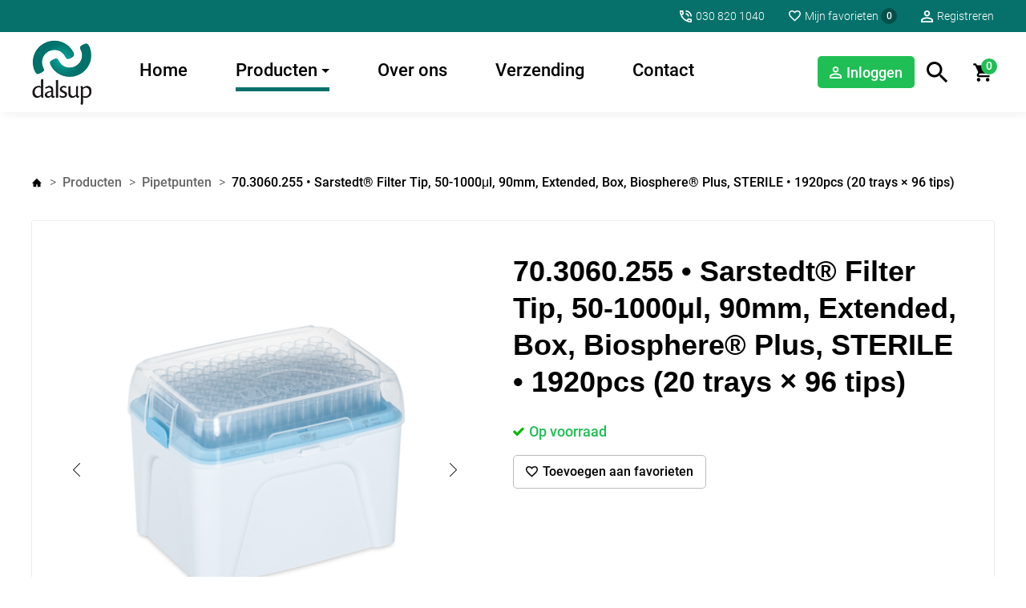

--- FILE ---
content_type: text/html; charset=utf-8
request_url: https://shop.dalsup.com/producten/pipetpunten/703060255-%E2%80%A2-sarstedt-filter-tip-50-1000%CE%BCl-90mm-extended-box-biosphere-plus-sterile-%E2%80%A2-1920pcs-(20-trays-%C3%97-96-tips)-1864/
body_size: 28595
content:
<!DOCTYPE html>
<html lang="nl" prefix="og: http://ogp.me/ns#">
	<head>
	<meta http-equiv="Content-Type" content="text/html; charset=UTF-8">
	<!--
        ###################################################################################
        
        Technische realisatie met high-end techniek | dailycms | https://www.dailycms.com
        
        ###################################################################################
        -->
	<title>70.3060.255 • Sarstedt&#174; Filter Tip, 50-1000μl, 90mm, Extended, Box, Biosphere&#174; Plus, STERILE • 1920pcs (20 trays &#215; 96 tips)</title>
	<meta name="description" content="Verlengde pipetpunt van polypropyleen met filter van polyethyleen, geschikt voor een groot aantal pipetten; 70.3060.255 (formerly 70.1186.210) • Sarstedt&#174; Filte...">
	<meta name="viewport" content="width=device-width, initial-scale=1.0">
	<meta property="og:type" content="product">
	<meta property="og:site_name" content="Dalsup B.V.">
	<meta property="og:title" content="70.3060.255 • Sarstedt&#174; Filter Tip, 50-1000μl, 90mm, Extended, Box, Biosphere&#174; Plus, STERILE • 1920pcs (20 trays &#215; 96 tips)">
	<meta property="og:description" content="Verlengde pipetpunt van polypropyleen met filter van polyethyleen, geschikt voor een groot aantal pipetten; 70.3060.255 (formerly 70.1186.210) • Sarstedt&#174; Filte...">
	<meta property="og:url" content="https://shop.dalsup.com/producten/pipetpunten/703060255-•-sarstedt-filter-tip-50-1000μl-90mm-extended-box-biosphere-plus-sterile-•-1920pcs-(20-trays-×-96-tips)-1864/">
	<meta property="og:locale" content="nl_NL">
	<meta property="og:image" content="https://shop.dalsup.com/images/gallery/1035/980X954/Sarstedt_Box_Blue_3060_1.png">
	<meta property="og:image:width" content="980">
	<meta property="og:image:height" content="954">
	<script>(function(i,s,o,g,r,a,m){i['GoogleAnalyticsObject']=r;i[r]=i[r]||function(){ (i[r].q=i[r].q||[]).push(arguments)},i[r].l=1*new Date();a=s.createElement(o), m=s.getElementsByTagName(o)[0];a.async=1;a.src=g;m.parentNode.insertBefore(a,m) })(window,document,'script','https://www.google-analytics.com/analytics.js','ga');ga('create', 'UA-131550633-6', 'auto');ga('set', 'anonymizeIp', 'True');function onProductRemoveFromCart(id,name,price,amount){ga('ec:addProduct', {'id': id,'name': name,'price': price,'quantity': amount});ga('ec:setAction', 'remove');ga('send', 'event','UX','click','remove from cart');};function onProductAddToCart(id,name,price,amount){ga('ec:addProduct', {'id': id,'name': name,'price': price,'quantity': amount});ga('ec:setAction', 'add');ga('send', 'event','UX','click','add to cart');};</script>
	<script>ga('require', 'ec');ga('ec:addImpression', {'id': '70.3060.255', 'name': '70.3060.255 • Sarstedt® Filter Tip, 50-1000μl, 90mm, Extended, Box, Biosphere® Plus, STERILE • 1920pcs (20 trays × 96 tips)', 'list': 'Pipetpunten'});ga('ec:addImpression', {'id': '790101F', 'name': '790101F • Sartorius® Biohit® SafetySpace™ Filter Tip, 2-120μl, 51mm, Single Tray, STERILE • 960pcs (10 trays × 96 tips)', 'list': 'Pipetpunten'});ga('ec:addImpression', {'id': '732622', 'name': '732622 • Brand® Filter Tip, 0.1-1μl, 37mm, TipRack, BIO-CERT® Liquid Handling Quality, STERILE • 960pcs (10 trays × 96 tips)', 'list': 'Pipetpunten'});ga('ec:addImpression', {'id': '0030000838', 'name': '0030000838 • Eppendorf® epT.I.P.S.® Pipette Tip, 0.1-20μl, 40mm, Bulk, Eppendorf Quality™, NON-STERILE • 1000pcs (2 bags × 500 tips)', 'list': 'Pipetpunten'});ga('ec:addImpression', {'id': '791213', 'name': '791213 • Sartorius® Biohit® Optifit Pipette Tip, 50-1200μl, 90mm, Extended, Refill Pack, STERILE • 960pcs (10 trays × 96 tips)', 'list': 'Pipetpunten'});ga('send', 'pageview');</script>
	<link type="application/rss+xml" rel="alternate" href="/webservice/news.xml">
	<link rel="canonical" href="https://shop.dalsup.com/producten/pipetpunten/703060255-•-sarstedt-filter-tip-50-1000μl-90mm-extended-box-biosphere-plus-sterile-•-1920pcs-(20-trays-×-96-tips)-1864/">
	<link rel="shortcut icon " type="image/png" sizes="64x64" href="/images/gallery/4/64X64/dalsup-icon.png">
	<link rel="shortcut icon" sizes="196x196" href="/images/gallery/4/196X196/dalsup-icon.png">
	<link rel="apple-touch-icon-precomposed" href="/images/gallery/4/180X180/dalsup-icon.png">
	<meta name="msapplication-TileColor" content="#FFFFFF">
	<meta name="msapplication-TileImage" content="/images/gallery/4/144X144/dalsup-icon.png">
	<script type="application/ld+json">{"@context":"http://schema.org/","@type":"LocalBusiness","@id":"https://shop.dalsup.com#LocalBusiness","name":"Dalsup B.V.","url":"https://shop.dalsup.com","description":"Dalsup B.V. heeft sinds 1994 een bewonderenswaardige reputatie opgebouwd in het leveren van een uitgebreid assortiment gebruiks- en verbruiksartikelen aan versc...","logo":"https://shop.dalsup.com/images/gallery/4/164X164/dalsup-icon.png","image":"https://shop.dalsup.com/images/gallery/4/164X164/dalsup-icon.png","telephone":"0031308201040","email":"info@dalsup.com","address":{"@type":"PostalAddress","streetAddress":"Violierstraat 9","addressLocality":"Wijk en Aalburg","postalCode":"4261 DB","addressCountry":"NL"}}</script>
	<script type="application/ld+json">{"@context":"http://schema.org/","@type":"WebSite","url":"https://shop.dalsup.com","name":"Dalsup B.V.","potentialAction":{"@type":"SearchAction","target":"https://shop.dalsup.com/zoeken/?search={search_term_string}","query-input":"required name=search_term_string"}}</script>
	<script type="application/ld+json">{"@context":"http://schema.org/","@type":"BreadcrumbList","itemListElement":[{"@type":"ListItem","position":1,"item":{"@id":"https://shop.dalsup.com/#BreadcrumbList","name":"Home"}},{"@type":"ListItem","position":2,"item":{"@id":"https://shop.dalsup.com/producten/mondneusmaskers/#BreadcrumbList","name":"Producten"}},{"@type":"ListItem","position":3,"item":{"@id":"https://shop.dalsup.com/producten/pipetpunten/#BreadcrumbList","name":"Pipetpunten"}},{"@type":"ListItem","position":4,"item":{"@id":"https://shop.dalsup.com/producten/pipetpunten/703060255-•-sarstedt-filter-tip-50-1000μl-90mm-extended-box-biosphere-plus-sterile-•-1920pcs-(20-trays-×-96-tips)-1864/#BreadcrumbList","name":"1957"}}]}</script>
	<style>/* Resets default CSS properties */
html{
	box-sizing: border-box;	
}

*,
*::before,
*::after {
  box-sizing: inherit;
}

body {
	line-height: 1;
}
body,div,dl,dt,dd,ul,ol,li,h1,h2,h3,h4,h5,h6,pre,form,fieldset,input,textarea,p,blockquote,th,td { 
	padding: 0;
	margin: 0;
}
table {
	border-collapse: collapse;
	border-spacing: 0;
}
fieldset,img { 
	border: 0;
}
address,caption,cite,code,dfn,em,strong,th,var {
	font-weight: normal;
	font-style: normal;
}
ol,ul {
	list-style: none;
}
caption,th {
	text-align: left;
}
h1,h2,h3,h4,h5,h6 {
	font-weight: normal;
	font-size: 100%;
}
q:before,q:after {
	content:'';
}
abbr,acronym { 
	border: 0;
}


/* roboto-300 - latin */
@font-face {
  font-family: 'Roboto';
  font-style: normal;
  font-weight: 300;
  src: url('/fonts/roboto-v18-latin-300.eot'); /* IE9 Compat Modes */
  src: local('Roboto Light'), local('Roboto-Light'),
       url('/fonts/roboto-v18-latin-300.eot?#iefix') format('embedded-opentype'), /* IE6-IE8 */
       url('/fonts/roboto-v18-latin-300.woff2') format('woff2'), /* Super Modern Browsers */
       url('/fonts/roboto-v18-latin-300.woff') format('woff'), /* Modern Browsers */
       url('/fonts/roboto-v18-latin-300.ttf') format('truetype'), /* Safari, Android, iOS */
       url('/fonts/roboto-v18-latin-300.svg#Roboto') format('svg'); /* Legacy iOS */
}
/* roboto-300italic - latin */
@font-face {
  font-family: 'Roboto';
  font-style: italic;
  font-weight: 300;
  src: url('/fonts/roboto-v18-latin-300italic.eot'); /* IE9 Compat Modes */
  src: local('Roboto Light Italic'), local('Roboto-LightItalic'),
       url('/fonts/roboto-v18-latin-300italic.eot?#iefix') format('embedded-opentype'), /* IE6-IE8 */
       url('/fonts/roboto-v18-latin-300italic.woff2') format('woff2'), /* Super Modern Browsers */
       url('/fonts/roboto-v18-latin-300italic.woff') format('woff'), /* Modern Browsers */
       url('/fonts/roboto-v18-latin-300italic.ttf') format('truetype'), /* Safari, Android, iOS */
       url('/fonts/roboto-v18-latin-300italic.svg#Roboto') format('svg'); /* Legacy iOS */
}
/* roboto-500 - latin */
@font-face {
  font-family: 'Roboto';
  font-style: normal;
  font-weight: 500;
  src: url('/fonts/roboto-v18-latin-500.eot'); /* IE9 Compat Modes */
  src: local('Roboto Medium'), local('Roboto-Medium'),
       url('/fonts/roboto-v18-latin-500.eot?#iefix') format('embedded-opentype'), /* IE6-IE8 */
       url('/fonts/roboto-v18-latin-500.woff2') format('woff2'), /* Super Modern Browsers */
       url('/fonts/roboto-v18-latin-500.woff') format('woff'), /* Modern Browsers */
       url('/fonts/roboto-v18-latin-500.ttf') format('truetype'), /* Safari, Android, iOS */
       url('/fonts/roboto-v18-latin-500.svg#Roboto') format('svg'); /* Legacy iOS */
}
/* roboto-700 - latin */
@font-face {
  font-family: 'Roboto';
  font-style: normal;
  font-weight: 700;
  src: url('/fonts/roboto-v18-latin-700.eot'); /* IE9 Compat Modes */
  src: local('Roboto Bold'), local('Roboto-Bold'),
       url('/fonts/roboto-v18-latin-700.eot?#iefix') format('embedded-opentype'), /* IE6-IE8 */
       url('/fonts/roboto-v18-latin-700.woff2') format('woff2'), /* Super Modern Browsers */
       url('/fonts/roboto-v18-latin-700.woff') format('woff'), /* Modern Browsers */
       url('/fonts/roboto-v18-latin-700.ttf') format('truetype'), /* Safari, Android, iOS */
       url('/fonts/roboto-v18-latin-700.svg#Roboto') format('svg'); /* Legacy iOS */
}
/* roboto-900 - latin */
@font-face {
  font-family: 'Roboto';
  font-style: normal;
  font-weight: 900;
  src: url('/fonts/roboto-v18-latin-900.eot'); /* IE9 Compat Modes */
  src: local('Roboto Black'), local('Roboto-Black'),
       url('/fonts/roboto-v18-latin-900.eot?#iefix') format('embedded-opentype'), /* IE6-IE8 */
       url('/fonts/roboto-v18-latin-900.woff2') format('woff2'), /* Super Modern Browsers */
       url('/fonts/roboto-v18-latin-900.woff') format('woff'), /* Modern Browsers */
       url('/fonts/roboto-v18-latin-900.ttf') format('truetype'), /* Safari, Android, iOS */
       url('/fonts/roboto-v18-latin-900.svg#Roboto') format('svg'); /* Legacy iOS */
}/*************************************************
partContentText
*************************************************/
.partContentText p, .partContentText ul, .partContentText ol, .partContentText table, .partContentVideo, .partContentFileAdmin 		{margin-bottom: 30px;} 
.partContentText p, .partContentText ul, .partContentText ol, .partContentText table 												{line-height: 1.8em;}
.partContentText a:link, .partContentText a:visited, .partContentText a:active 														{color: #000; text-decoration:underline;}
.partContentText a:hover 																											{color: #000; text-decoration:underline;}
		
.partContentText ul																{padding-left: 1em;}
.partContentText ul li															{}
.partContentText ul li:before 													{content:'\2022'; color: #000; display: inline-block; width: 1em; margin-left: -1em;}

.partContentText ol 															{padding-left: 1.5em;} 
.partContentText ol li 															{counter-increment: li;} 
.partContentText ol li:before 													{content: counter(li); display: inline-block; width: 1em; margin-left: -1.5em; margin-right: 0.5em; text-align: right; direction: rtl;}

.partContentText table                                       					{}
.partContentText table tr                                   	 				{}
.partContentText table td               										{padding: 5px 10px;}

/*************************************************
partContentFileImageGallery
*************************************************/
.partContentFileImageGallery 													{overflow: hidden;}
.partContentFileImageGallery a 													{display: none;}
.partContentFileImageGallery .contentFileImageContainer	a, .partContentFileImageGallerySingle a	{display: block;}

.partContentFileImageGallery .contentFileImageContainer 						{display: flex; flex-wrap: wrap; margin-left: -15px; margin-right: -15px;}
.partContentFileImageGallery .contentFileImageContainer > * 					{margin-bottom: 30px; margin-left: 15px; margin-right: 15px;}

.partContentFileImageGallery img												{width: 100%; display: block;} 

.imagesInRow2 .contentFileImageContainer > *									{width: calc(50% - 30px);}
.imagesInRow3 .contentFileImageContainer > *									{width: calc(33.3333333333% - 30px);}
.imagesInRow4 .contentFileImageContainer > *									{width: calc(25% - 30px);}

@media screen and (max-width: 800px){
	.partContentFileImageGallery .contentFileImageContainer 					{margin-left: -10px; margin-right: -10px;}
	.partContentFileImageGallery .contentFileImageContainer > * 				{margin-bottom: 20px; margin-left: 10px; margin-right: 10px;}

	.imagesInRow3 .contentFileImageContainer > *								{width: calc(50% - 20px);}
	.imagesInRow4 .contentFileImageContainer > *								{width: calc(33.3333333333% - 20px);}
}

@media screen and (max-width: 667px){
	.imagesInRow2 .contentFileImageContainer > *								{width: calc(100% - 20px);}
}

.contentFileImageGalleryDescription												{display: block; font-size: 14px; clear: both; padding: 10px 0px;}

.contentFileImageContainerShowAmount a:last-child 								{background-color: #000; position: relative; text-decoration: none;}
.contentFileImageContainerShowAmount a:last-child img							{opacity: 0.7;}
.contentFileImageContainerShowAmount a:last-child:after							{content: attr(contentFileImageContainerShowAmount); position: absolute; width: 100%; color: #fff; top: 50%; margin-top: -25px; line-height: 50px; left: 0; text-align: center; font-size: 2.5em; font-weight: 700;}

/*************************************************
partContentFileAdmin
*************************************************/
.partContentFileAdmin ul li                                  					{margin-bottom: 10px; position: relative;}
.partContentFileAdmin ul li:last-child 											{margin-bottom: 0px;}
.partContentFileAdmin ul li a                                					{text-decoration: none; display: inline-block; color: #000; background: url('/images/style/icon-download.svg') no-repeat left center; background-size: 26px 32px; padding:9px 0px; padding-left: 36px;}      		
.partContentFileAdmin ul li a:hover			                					{text-decoration:underline;}

/*************************************************
partContentVideo
*************************************************/
.partContentVideo 																{max-width: 800px;}
.partContentVideo .contentVideoContainer										{position: relative; height: 0; padding-bottom: 56.25%; /* padding bottom is based on (video-height / video-width * container-width in percentages) */}
.partContentVideo iframe 														{position: absolute; left:0; top:0; height: 100%; width: 100%; border:none;}

/*************************************************
partGoogleMaps
*************************************************/
.partGoogleMaps 																{height: 400px;}body																{font-size:20px; font-family: 'Roboto', sans-serif; font-weight: 300; color: #444;} 
html																{width:100%; -webkit-text-size-adjust: 100%;}
a 																	{outline:0; cursor: pointer;}

h1, .heading1, #noResults											{font-size: 40px; margin-bottom: 30px;}
h2, .heading2 														{font-size: 26px; color: #000; margin-bottom: 5px;}
h3, .heading3 														{font-size: 18px; margin-bottom: 15px;}

h1, .heading1, h2, .heading2, h3, #noResults						{word-wrap:break-word; line-height: 1.3em; color: #000; font-family: 'Lato', sans-serif; font-weight: 900;}

.heading1, .heading2, .heading3										{display: block;}

h2 a:link, h2 a:visited, h2 a:active								{color: #1d1d1d; text-decoration:none;}
h2 a:hover															{text-decoration:none;}

strong 																{font-weight: 400; color: #1d1d1d;}

#searchTerm 														{margin-bottom: 30px; line-height: 1.6em;}

#scrollToTop    													{width: 50px; height: 50px; z-index: 1; background:#fff url('/images/style/icon-arrow-up.svg') no-repeat center; background-size: 16px 16px; position: fixed; bottom: 20px; right:20px; cursor: pointer; display: none; box-shadow: 0 -1px 1px 0 rgba(0,0,0,.05), 0 1px 2px 0 rgba(0,0,0,.2); transition: background-color 0.3s; transition: box-shadow 0.3s;}

.partClearBoth														{height: 1px; clear: both;}

.basicContainer 													{max-width: 1600px; min-width: 320px; padding:0px 100px; margin:0px auto;}
.basicContainer.basicContainerSmall 								{max-width: 1340px;}

.btn, .partButton {
    position: relative;
    text-decoration: none;
    cursor: pointer;
    outline: 0;
    -webkit-appearance: none;
    display: inline-flex;
    align-items: center;
    white-space: nowrap;
    overflow: hidden;
    border: none;
    max-width: 100%;
    vertical-align: top;
    font-family: inherit;
}

/* configuration */
.btn, .partButton {
  height: 50px;
  line-height:1.3em;
  transition: 0.2s;
  padding: 0px 30px;
  font-weight: 500; 
  background-color: #06716b;
  margin-bottom: 30px;
  border-radius: 5px; 
  font-size: 18px; 
  text-transform: uppercase; 
}

.btn, .btn:visited,
.partButton, .partButton:visited {
  color: #fff;
}

/* Default states */
.btn:active, 
.partButton:active {
  transform: translateY(2px);
}

.btn:link, .btn:visited, .btn:active 								{text-decoration:none;}
.partButton:link, .partButton:visited, .partButton:active 								{text-decoration:none;}
.btn:hover, .partButton:hover														{background-color: #20BF55; color: #fff;}		

.btnLabel, buttonLabel {
  overflow: hidden;
  text-overflow: ellipsis;
  white-space: nowrap;
  z-index:1;
}

		.stickyScroll  				{position: fixed; top:0; left:0; width: 100%; height: 40px; z-index: 1001; -webkit-transform: translateZ(0); transform: translateZ(0); will-change: transform; -webkit-transition: -webkit-transform .5s; transition: -webkit-transform .5s; transition: transform .5s; transition: transform .5s, -webkit-transform .5s; }
		.stickyScroll::after 		{clear: both; content: ""; display: block; }
		.stickyScroll.is-hidden 	{-webkit-transform: translateY(-100%); -ms-transform: translateY(-100%); transform: translateY(-100%);} 
		
		.stickyScrollSub 			{position: relative; z-index: 1; clear: both; width: 100%; box-shadow: 4px 4px 10px 0 rgba(0,0,0,.05); -webkit-transform: translateZ(0); transform: translateZ(0); will-change: transform; -webkit-transition: -webkit-transform .5s; transition: -webkit-transform .5s; transition: transform .5s; transition: transform .5s, -webkit-transform .5s; }
		.stickyScrollGhost 			{height: 140px;}

			#smallTopContainer 			{background-color: #06716b; color: #fff;}
			#smallTopContainer .basicContainer 	{height: 40px; font-size: 14px; display: flex; justify-content: flex-end;}
				
				#smallMenu 					{display: flex; align-items: center;}
				#smallMenu > li 				{margin-left: 30px;}
				#smallMenu > li:first-child 	{margin-left: 0px;}
				#smallMenu > li a 			{display: block; color: #fff; text-decoration: none; line-height: 32px;}
				#smallMenu > li a:hover 		{text-decoration: underline;}
				
				#smallMenu > li a				{background-repeat: no-repeat; background-position: left center; background-size: 15px auto; padding-left: 20px;}
				#smallMenu li.telephone a 	{background-image: url('/images/style/icon-phone-white.svg');}
				#smallMenu li.favorites a 	{background-image: url('/images/style/icon-heart-white.svg'); display: flex; align-items: center;}
				#smallMenu #favoritesProductAmount 	{width: 20px; height: 20px; border-radius: 50%; background-color: rgba(0,0,0,0.3); line-height: 20px; text-align: center; font-weight: 500; font-size: 12px; margin-left: 3px;}
				#smallMenu li.register a 	{background-image: url('/images/style/icon-login-white.svg');}
				#smallMenu li.logout a 	{background-image: url('/images/style/icon-logout-white.svg');}

							/* language */
							.languageMenu 													{position: relative; padding: 0px 0px 0px 10px; min-width: 140px;}
							.languageMenu img 												{margin-right: 5px; height: 16px;}
							.languageMenu span  											{line-height: 28px;}
							.languageMenu img, .languageMenu span 							{vertical-align: middle; display: inline-block;}
							#languageMenuButton												{cursor: pointer; display:block; background: url('/images/style/icon-arrow-down-white.svg') no-repeat right 11px; background-size: 18px 12px; padding-right: 23px;}
					   		.languageMenuOpen #languageMenuButton 							{background: url('/images/style/icon-arrow-up-white.svg') no-repeat right 11px; background-size: 18px 12px;}
					   		
					   		#languageMenuList												{min-width: 100%; padding:10px; background-color: #fff; display: none; position: absolute; top:100%; left: 0; text-align: left; z-index: 1002;}
							#languageMenuList span 											{line-height: 16px;}
							#languageMenuList li 											{margin-top: 10px; margin-left: 0px; height: auto; line-height: 20px;}
							#languageMenuList li:first-child 								{margin-top: 0px;}
							#languageMenuList li a 											{display: block;}
							#languageMenuList li a:link, #languageMenuList li a:visited, #languageMenuList li a:active	{color: #1d1d1d; text-decoration:none;}
							#languageMenuList li a:hover									{color: #1d1d1d; text-decoration:none;}
							/* end language */

			#mainNavigation 						{background-color: #fff; border-bottom: solid 1px #eaeaea; position: relative; z-index: 2;}
			#mainNavigation .basicContainer 		{height: 80px; display: flex; align-items: center;}

				#logo													{background: url('/images/style/logo.png') no-repeat left center; background-size: contain; width: 73.5px; height: 100%; margin-right: 30px;}

				#mainNavigation .partNavigation-h 						{font-size: 14px; margin-left: auto;}

				#login {background:#20BF55 url('/images/style/icon-login-white.svg') no-repeat left 15px center; margin-right: 15px; background-size: 15px auto; height: 40px; margin-left: auto; text-decoration: none; color: #fff; line-height:1.3em; transition: 0.2s; padding: 0px 15px 0px 36px;font-weight: 500; display: inline-flex; align-items: center; white-space: nowrap; overflow: hidden; border-radius: 5px; font-size: 18px;}
				#login:active, #login:active {transform: translateY(2px); }
				#login:hover														{background-color: #06716b; color: #fff;}		

				#loggedInList {font-weight: 300; font-size: 13px; margin-right: 30px; line-height: 1.4em;}
				#loggedInList li {}
				#loggedInList li:first-child {color: #000; font-weight: 500; font-size: 14px;}

				#favoriteButton {background: url('/images/style/icon-favorite-black.svg') no-repeat left 15px center; background-size: 15px auto; margin-bottom: 30px; padding: 10px 15px 10px 36px; border-radius: 5px; cursor: pointer; display: inline-block; border:solid 1px #bbb; font-size: 16px; text-decoration: none; color: #000; line-height:1.3em; transition: 0.2s; font-weight: 500;}
				#favoriteButton.added {background: url('/images/style/icon-favorite-red.svg') no-repeat left 15px center; background-size: 15px auto;}
				#favoriteButton:active, #favoriteButton:active {transform: translateY(2px); }
				#favoriteButton:hover														{border-color: #000;}		

				/********************************************** 
				searchBar (not a part)
				**********************************************/
				 
				/* Configuration */
				.searchBar										{height: 50px; margin-bottom: 40px;}
					.searchBarInput	 									{padding:0px 10px; font-family: inherit; flex:1 0 auto;}
				  .searchBarButton, .searchBarReset  {width: 50px;} 
				  .searchBarReset                     {right:50px;}
				  .searchBarInput, .searchBarButton {border:solid 1px #bbb; transition: border-color 0.3s;}
				  .searchBarInput:focus, .searchBarInput:focus + .searchBarButton {border-color:#000;}

				/* Fundementals */
				.searchBar										    {position: relative; display:flex;}	

				.searchBarInput										{height: 100%; color: #000; font-size: inherit; -webkit-appearance: none; border-radius:0; background-color: transparent; outline: none;}
				.searchBarInput::placeholder			{color:#999;}

				.searchBarButton									{height: 100%; flex:0 0 auto; border-left:none; display: flex; align-items: center; justify-content: center; transition:0.3s;}  
				.searchBarButton:hover            {background-color: rgba(0,0,0,0.1);}
				.searchBarButton svg 							{width: 18px; height: 18px; fill: #000;}

				.searchBarReset 									{position:absolute; top:0; height:100%; cursor:pointer; display: flex; align-items: center; justify-content: center; visibility: hidden; opacity: 0; transition: opacity 0.3s;}	
				.searchBarReset.active            {visibility: visible; opacity: 1;}

				.searchBarReset:before {
					content: '';
				  transition: 0.3s;
				  border-radius: 50%;
					width: 22px; height: 22px; 
				 	background-image: url([data-uri]);
					background-size: 10px 10px; background-repeat: no-repeat; background-position: center;
				}

				.searchBarReset:hover:before {
				    background-color: rgba(0,0,0,0.1);
				}

				/* Form reset */
				.searchBarInput::-ms-clear 							{display: none;}
				.searchBarInput::-webkit-search-cancel-button       {-webkit-appearance: none;}

				#dropDownBrandAndSearchContainer 					{display: flex; flex-wrap: wrap; justify-content: space-between; align-items: flex-start;}
					
					#dropDownBrandAndSearchContainer .searchBar     {width: calc(100% - 320px);}
					#dropDownBrandAndSearchContainer .partDropDown 	{width: 300px;}

					/* widths and heights */
					#dropDownBrandAndSearchContainer .dropDownButtonValue 												{width: calc(100% - 50px);} /* width minus widht of arrow */
					#dropDownBrandAndSearchContainer .dropDownButtonArrow, #dropDownBrandAndSearchContainer .dropDownButtonReset							{width:50px;} /* set width of arrow, width is the same als height of button */
					#dropDownBrandAndSearchContainer .dropDownButtonReset 												{right:50px;} /* set right same as width */
					#dropDownBrandAndSearchContainer .dropDownReset .dropDownButtonValue 								{width: calc(100% - 100px);}	 /* 100% - 2x width of button arrow */

					/* set height of button */
					#dropDownBrandAndSearchContainer .dropDownButton 													{height:50px; font-size: 26px;}



			#productNavigation 													{height: 100px; font-weight: 500; font-size: 22px; text-align: left; background-color: #fff;}
			#productNavigation .basicContainer 									{display: flex; justify-content: space-between; align-items: center; height: 100%;}

#buttonSearch 													{display: block; width: 27px; height: 27px; background: url('/images/style/icon-search.svg') no-repeat center; background-size: 27px 27px; margin-right: 30px;}

#basket 														{}
	#basketIcon													{display: block; width: 27px; height: 27px; background: url('/images/style/icon-basket-black.svg') no-repeat center; background-size: 27px 27px; position: relative;}
		#basketProductAmount 										{position: absolute; height: 20px; width: 20px; line-height: 19px; top:-4px; right:-4px; border-radius: 50%; background-color: #20BF55; color: #fff; font-size: 14px; text-align: center; font-weight: 500;}

/* verkooppunten */
#posContainer 													{box-shadow: 0 -1px 1px 0 rgba(0,0,0,.05), 0 1px 2px 0 rgba(0,0,0,.2); transition: box-shadow .5s; padding:20px; display: flex; margin-bottom: 20px;}
#posContainer .searchBar 										{}

.shopContainer 													{font-size: 18px; width: calc(100% + 20px);margin-left: -10px; margin-right: -10px; margin-top: 20px; display: flex; flex-wrap: wrap;}
	.shopItem 														{margin:0px 10px 20px 10px; text-align: center; box-shadow: 0 -1px 1px 0 rgba(0,0,0,.05), 0 1px 2px 0 rgba(0,0,0,.2); transition: box-shadow .5s; padding:20px; width: calc(25% - 20px); line-height: 1.4em;}
	.shopItem:hover 												{box-shadow: 0 -1px 1px 0 rgba(0,0,0,.05), 0 1px 4px 0 rgba(0,0,0,.4);}	

		.shopItem h3 													{margin-bottom: 0px;}
		.shopItem a 													{color: #06716b; text-decoration: underline;}


/* inlog */
#loginAsContainer 		{margin-bottom: 30px;}
	#loginAsContainer .label {font-size: 18px; word-wrap: break-word; line-height: 1.3em; color: #000; font-family: 'Lato', sans-serif; font-weight: 900; margin-bottom: 8px; display: block;} 
	#loginAsContainer .partDropDown {max-width: 600px;}

/* vertegenwoordiger */
#statisticsSelectorContainer 	{max-width: 600px;}
#statisticsSelectorContainer .partDropDown {margin-bottom: 20px;}

.statistics table .number    {text-align:right;}

/******************************************
Home
******************************************/		
#headerContainer 	{height: 60vh; background-color: #000; position: relative;}
#headerContainerMedium 	{height: 500px;}	
#headerContainerSmall 	{height: 200px;}	

	#arrowDownScroll 	{width: 44px; height: 27px; background: url('/images/style/icon-arrowDownScroll.svg') no-repeat; background-size: contain; position: absolute; bottom: 60px; left: 50%; margin-left: -22px; z-index: 1; cursor: pointer;}


.bounceAnimation	{animation: bounceAnimation; animation-duration: 3s; animation-delay: 1s; animation-iteration-count: infinite;}

@keyframes bounceAnimation {
  0%, 20%, 50%, 80%, 100% {
    transform: translateY(0);
  }
  40% {
    transform: translateY(-20px);
  }
  60% {
    transform: translateY(-10px);
  }
}

.greyDivider 		{width: 100%; max-width: 600px; border-bottom: solid 1px #ccc; display: block; margin:-20px auto 80px auto;}

.flexContainerBrands  			{}

/* home intro text */
.introContainer 							{max-width: 900px; margin:0px auto; text-align: center; margin-bottom: 70px;}
.introContainer h1 							{font-size: 50px;}
.introContainer .partContentText 			{}

/***********************************************
Mobile toggle menu
***********************************************/

body.mobileMenuToggleActive                               {position: fixed; /* prevents scrolling bug at the bottom of the screen  */ }

#mobileMenuToggle                                         {
	position:relative;
	z-index: 1002; 
	display:none; 
	align-items:center; 
	cursor: pointer; 
    background-color: transparent;
    text-decoration: none;
    outline: 0;
    -webkit-appearance: none;
    align-items: center;
    white-space: nowrap;
    overflow: hidden;
    border: none;
    padding:0px;
    font-size: 22px;
	font-weight:500;
	margin-right: auto;
	font-family: inherit;
}

#mobileMenuToggle .mobileMenuButtonLabel                        {margin-left:10px; color: #000;}
#mobileMenuToggle .mobileMenuButtonHamburger 					{width: 40px; height:40px; display:flex; flex-direction:column; justify-content:center;}
#mobileMenuToggle .mobileMenuButtonHamburger span 				{width: 40px; height: 4px; background-color: #000; margin: 4px 0px; transition: all 0.3s ease-in-out;}

#mobileMenuToggle.active .mobileMenuButtonHamburger span 				      {background-color: #D0021B;}
#mobileMenuToggle.active .mobileMenuButtonHamburger span:nth-child(1) {transform: translateY(12px) rotate(45deg);}
#mobileMenuToggle.active .mobileMenuButtonHamburger span:nth-child(2) {opacity: 0;}
#mobileMenuToggle.active .mobileMenuButtonHamburger span:nth-child(3) {transform: translateY(-12px) rotate(-45deg);}

/* Menu overlay */
#mobileMenuToggleContainer 			{left: 0%; top: 140px; width: 100%; height: 100%; opacity: 0; visibility: hidden; position: fixed; background-color:#fff; z-index: 1002; transition:0.3s;}
body.mobileMenuToggleActive #mobileMenuToggleContainer 	{opacity: 1; visibility: visible;} 

#mobileMenuToggleContainerScroll                      {overflow-y: auto; height: calc(100% - 140px);}

@media (max-width: 667px){
  #mobileMenuToggleContainerScroll {overflow-y:scroll; -webkit-overflow-scrolling: touch;}
}

/******************************************
General
******************************************/		
#mainContainer {padding-top: 80px; padding-bottom: 50px; background-color: #fff;}
#home #mainContainer {padding-bottom: 10px;}

	.marginContainer 	{margin-bottom: 70px; text-align: center;}
		.marginContainer .partContentFileImageGallerySingle {margin-bottom: 70px;}


/******************************************
Flex containers 
******************************************/		
.flexContainer 				{display: flex; flex-wrap: wrap;}
.flexContainerProducts 		{width: calc(100% + 20px); margin-left: -10px; margin-right: -10px; margin-bottom: 10px;}

		/* product overview */
		.flexItemLeft 						{width: 260px; padding-right: 60px;}
		.flexItemRight 						{width: calc(100% - 260px);}

			.partPaginationLoadMore             {background-color:#06716b; height: 50px; border-radius: 5px; line-height: 50px; text-decoration: none; width: 180px; font-size: 18px; font-weight: 500; text-transform: uppercase; text-align: center; display: inline-block; color: #fff; -webkit-transition:background-color 0.3s; transition:background-color 0.3s; cursor:pointer; position: relative; bottom: 0; left: 50%; -webkit-transform: translateX(-50%); transform: translateX(-50%);}
		    .partPaginationLoadMore:hover       {background-color: #444;}
		    .partPaginationLoadMore.loadIcon    {background-image: url('/images/style/ajax-loader.svg'); background-repeat: no-repeat; background-position: center; background-size: 28px 28px; color: transparent;}

.productListTopBar 						{margin-bottom: 30px; display: flex; justify-content: flex-end;}
	.productListTopBarItem				 	{margin-right: 20px;}
	.productListTopBarItem:last-child 		{margin-right: 0px;}
		.productListTopBarItem span 			{margin-right: 10px;}
		.productListTopBarItem.productListTopBarItemSorting .dropDownButtonValue span {background: url('/images/style/icon-sorting.svg') no-repeat left 10px center; background-size: 18px 15px; padding-left: 37px;}


	.flexContainerThreeColumns .flexItem .btn	{position: absolute;bottom:0;left:20px;}
	
/******************************************
Brands container with blocks 
******************************************/	
.flexContainerBrands 						{width: calc(100% + 40px); margin-left: -20px; margin-right: -20px; margin-top: 40px;}
.flexContainerBrands .flexItem 				{margin:0px 20px 40px 20px;}

.flexContainerBrands .flexItem .partContentFileImageGallerySingle 			{margin-bottom: 0px;}
.flexContainerBrands .flexItem .partContentFileImageGallerySingle.logo  	{height: 80px; display: flex; align-items: center;}
.flexContainerBrands .flexItem .partContentFileImageGallerySingle.logo img 	{width: auto; max-width: 100%;}


.flexContainerBrands.flexContainerColumns2 .flexItem, .flexContainerBrands.flexContainerColumns1 .flexItem	{width: calc(50% - 40px);}
.flexContainerBrands.flexContainerColumns3 .flexItem	{width: calc(33.33% - 40px);}

/******************************************
Top intro
******************************************/		
#introContainer  						{text-align: left; padding-bottom: 30px;}
#introContainer h1 						{text-align: left; margin-bottom: 5px;}
#introContainer .partContentText 		{max-width: 800px;}

	.partBreadcrumb 						{font-size: 16px; display: flex; flex-wrap: wrap;}
	.partBreadcrumb li						{margin:0px 8px 10px 0px;}
	.partBreadcrumb li:last-child 			{margin-right: 0px;}													
	.partBreadcrumb li:after				{content:'>'; margin-left: 5px;}
	.partBreadcrumb li:last-child:after 		{content:none;}  
	.partBreadcrumb li a				{}	
	.partBreadcrumb > li > a				{color: #666; text-decoration:none; font-weight: 500;}
	.partBreadcrumb > li.selected > a 		{color: #000; font-weight: 500;}
	.partBreadcrumb > li > a:hover			{color: #000; text-decoration:underline;}
	.partBreadcrumb li:first-child a		{overflow: hidden; text-indent: -9999px; width: 12px; float: left; margin-right: 5px; background: url('/images/style/icon-home-black.svg') no-repeat center; background-size: contain;} 
	
/******************************************
Blogs overview
******************************************/	
.flexContainerBlogs 																{width: calc(100% + 20px); margin-left: -10px; margin-right: -10px;}
.flexContainerBlogs .flexItem 														{position: relative; background-color: #fff; margin:0px 10px 30px 10px; text-decoration: none; display: flex; flex-direction: column;} 
.flexContainerBlogs .flexItem .partContentFileImageGallery img 						{margin-bottom: 30px;}
.flexContainerBlogs .flexItem .partContentText, .flexContainerBlogs .flexItem h2, .flexContainerBlogs .flexItem .newsDate  		{margin-left: 30px; margin-right: 30px; }
.flexContainerBlogs .flexItem .partContentText {color: #555;}
.flexContainerBlogs .flexItem .btn 											{align-self: center; margin-top: auto;}

	.flexContainerBlogs a.flexItem 					 									{box-shadow: 0 -1px 1px 0 rgba(0,0,0,.05), 0 1px 2px 0 rgba(0,0,0,.2); transition: box-shadow 0.3s;}
	.flexContainerBlogs a.flexItem:hover 												{box-shadow: 0 -1px 1px 0 rgba(0,0,0,.05), 0 1px 4px 0 rgba(0,0,0,.4);}
	.flexContainerBlogs a.flexItem:hover h2 											{text-decoration:underline;}

/******************************************
Products
******************************************/		
.flexContainerProducts .flexItem 			{margin:0px 10px 20px 10px; text-align: center; box-shadow: 0 -1px 1px 0 rgba(0,0,0,.05), 0 1px 2px 0 rgba(0,0,0,.2); transition: box-shadow .5s; padding:30px 20px 10px 20px; display: flex; flex-direction: column; justify-content: flex-start; align-items: center;}
.flexContainerOverview .flexContainerProducts .flexItem:hover {box-shadow: 0 -1px 1px 0 rgba(0,0,0,.05), 0 1px 4px 0 rgba(0,0,0,.4);}	

.flexContainerColumns2 		{}
	.flexContainerColumns2 .flexItem, .flexContainerColumns1 .flexItem	{width: calc(50% - 20px);}


.flexContainerColumns3 		{}
	.flexContainerColumns3 .flexItem	{width: calc(33.33% - 20px);}


.flexContainerColumns4 		{}
	.flexContainerColumns4 .flexItem	{width: calc(25% - 20px);}	

/******************************************
Products overview
******************************************/	
.flexContainerProducts .flexItem h2 				{font-size: 18px; font-weight: 500; margin-bottom: 20px; width: 100%; /* IE hack */}
.flexContainerProducts .flexItem h2 a 				{color: #000; text-decoration: none; color: #000;}
.flexContainerProducts .flexItem h2 a:hover 		{border-bottom: solid 1px #000;}

.flexContainerProducts .partContentFileImageGallerySingle {width: 100%; position:relative; margin-bottom: 30px; transition: opacity 0.3s; } 
.flexContainerProducts .partContentFileImageGallerySingle:before {content: ""; display: block; padding-top: 100%; /* initial ratio of 1:1*/ }
.flexContainerProducts .partContentFileImageGallery.partContentFileImageGallerySingle a {position:absolute; top:0; left:0; width:100%; height:100%; display: flex; align-items: center; justify-content: center; transition: opacity 0.3s; }
.flexContainerProducts .partContentFileImageGallery.partContentFileImageGallerySingle img {display: block; width: auto; max-width: 100%; max-height: 100%; }
.flexContainerProducts .partContentFileImageGallery.partContentFileImageGallerySingle:hover {opacity: 0.5; }


.stockStatus								{font-weight: 500; margin-bottom: 20px; font-size: 14px;}
.stockStatusOpVoorraad  					{color: #20BF55; background: url('/images/style/icon-check-green.svg') no-repeat left center; background-size: 14px 14px; padding-left: 20px;}
.stockStatusWeinigOpVoorraad  				{color: #f1b002;}
.stockStatusNietOpVoorraad  				{color: #000;}

.numericSpinnerContainer 					{display: flex; margin-bottom: 10px;}
	.numericSpinnerContainer input 					{height: 30px; border:solid 1px #D9D9D9; border-radius: 5px; font-family: inherit; font-size: 17px; width: 65px; text-align: center; outline: 0;}
	.numericSpinnerContainer input::-webkit-outer-spin-button,
	.numericSpinnerContainer input::-webkit-inner-spin-button {-webkit-appearance: none; margin: 0;}
	.numericSpinnerContainer input[type=number] 				{-moz-appearance:textfield;}
	.numericSpinnerContainer input:hover 			{border-color: #000;}

	.numericSpinnerContainer button  					{width: 30px; height: 30px; font-weight: 500; border:solid 1px #D9D9D9; margin-left: 5px; border-radius: 5px; cursor: pointer; background-color: #f5f5f5;text-align: center; outline: 0; font-family: inherit; font-size: 17px;}
	.numericSpinnerContainer button:hover 				{border-color: #000;}
	
	.numericSpinnerContainer button.inputNumberPlus 	{}
	.numericSpinnerContainer button.inputNumberMinus 	{}
	.numericSpinnerContainer span 					 	{display: none;}

.shoppingCartRow .numericSpinnerContainer  {margin-bottom: 0px;}

.labelContainer						{font-size: 20px; display: flex; justify-content: center; margin-bottom: 10px; margin-top: auto;}
	.labelContainer span   			{margin:0px 5px 10px 5px; white-space: nowrap;}
	
	span.labelPrice 								{font-weight: 500; color: #20BF55;}
	span.labelPriceStrikeThrough 					{text-decoration: line-through; color: #999;}

.buyButton 											{background: #06716b url('/images/style/icon-basket-white.svg') no-repeat center; cursor: pointer; background-size: 20px 20px; height: 50px; text-decoration: none; width: 66px; text-indent: -9999px; border-radius: 5px; transition: background-color 0.3s; margin-bottom: 20px;}
.buyButton:hover 									{background-color: #20BF55;}

/******************************************
Products detail
******************************************/	
.flexContainerDetail 				{text-align: left; box-shadow: 0 -1px 1px 0 rgba(0,0,0,.05), 0 1px 2px 0 rgba(0,0,0,.2); padding:40px; margin-bottom: 60px;}
	.flexItemProductDetailLeft 			{width: 50%; padding-right: 60px; font-size: 16px;}	
	.flexItemProductDetailLeft .partContentText table                                       				{}
	.flexItemProductDetailLeft .partContentText table tr                                   	 				{}
	.flexItemProductDetailLeft .partContentText table td               										{padding: 0px 20px 0px 0px;}
	.flexItemProductDetailLeft .partContentText table td:last-child 										{padding-right: 0px;}
	.flexItemProductDetailLeft .partContentText table tr:first-child 										{font-weight: 500; color: #000;}

	.flexItemProductDetailRight 		{width: 50%;}
	
		#productChildListContainer {width: 100%; margin-bottom: 30px;}

		table#productChildList                         			{font-size: 16px; width: 100%; line-height: 1.4em; margin-bottom: 30px;}
			table#productChildList tr                           	{border-bottom: solid 1px #D9D9D9;}
				table#productChildList th 								{font-weight: 500; color: #000; background-color: #f7f7f7;}
				table#productChildList td, table#productChildList th 	{padding: 10px 12px;}

				.tableProductCode   {color: #000; font-weight: 500;}
				.tableProductLenght {}
				.tableProductOrderQuantity {}
				.tableProductSupply {}
				.tableProductSupply .stockStatusOpVoorraad {margin-bottom: 0px;}
 
				.tableProductPrice {min-width: 100px; text-align: right; color: #000; font-weight: 500;}
				.tableProductOrder {text-align: right;}
					.tableProductOrder .numericSpinnerContainer {margin-bottom: 5px; margin-top: 5px; display: inline-block; vertical-align: middle;}
					.tableProductOrder .buyButton {text-indent: 0; display: inline-block; height: 30px; margin-left: 10px; margin-top: 5px; margin-bottom: 5px; vertical-align: middle;}
					

		table#productSpecifications                         	{font-size: 16px; width: 100%; line-height: 1.4em;}
			table#productSpecifications tr                          {}
			table#productSpecifications tr:nth-child(odd)			{background-color: #f7f7f7;}
				table#productSpecifications td               			{padding: 10px 12px; word-break: break-word;}
				table#productSpecifications td:last-child 				{font-weight: 500; color: #000;}


	.flexItemProductDetailRight h1 				{font-size: 36px;}
	.flexItemProductDetailRight .labelContainer {justify-content: flex-start; font-size: 30px;}
	.flexItemProductDetailRight .labelContainer span {margin-left: 0px; margin-right: 10px; margin-bottom: 30px;}
	.flexItemProductDetailRight .stockStatus  	{font-size: 18px; display: block;}
	.flexItemProductDetailRight .deliveryStatus {font-style: italic; font-size: 16px; display: block; margin-bottom: 30px;}
	.flexItemProductDetailRight .buyButton  	{display: block; width: auto; text-indent: 0px; color: #fff; font-size: 20px; line-height: 50px; font-weight: 500; padding-left: 56px; max-width: 300px; margin-bottom: 30px; background-position: left 20px center;}


/******************************************
Orderhistorie 
******************************************/	
table#statisticsResultOrders                         	{font-size: 16px; width: 100%; line-height: 1.4em;}
	table#statisticsResultOrders tr                         {border-bottom: solid 1px #D9D9D9;}
		table#statisticsResultOrders th  					{background-color: #f7f7f7; color: #000;}
		table#statisticsResultOrders td, th            			{padding: 10px 12px;}
		table#statisticsResultOrders td:last-child 				{width: 80px;}
		table#statisticsResultOrders td:last-child a 			{color: #fff; text-decoration: none; background-color: #06716b; border-radius: 5px; font-weight: 500; padding:5px 6px; font-size: 16px; display: inline-block;}
		table#statisticsResultOrders td:nth-last-child(2) 		{font-weight: 500; color: #000;}
	table#statisticsResultOrders tr:last-child {background-color: #f7f7f7; font-weight: 500; color: #06716b;}


table#statisticsResultOrderLines                         	{font-size: 16px; width: 100%; line-height: 1.4em;}
	table#statisticsResultOrderLines tr                         {border-bottom: solid 1px #D9D9D9;}
		table#statisticsResultOrderLines th  					{background-color: #f7f7f7; color: #000;}
		table#statisticsResultOrderLines td, th            			{padding: 10px 12px;}
		table#statisticsResultOrderLines td a 						{font-weight: 500; color: #06716b;}
		table#statisticsResultOrderLines td:last-child 				{font-weight: 500; color: #000;}


table#orderInformation                         	{font-size: 16px; width: 100%; line-height: 1.4em; margin-bottom: 60px;}
	table#orderInformation tr                         {border-bottom: solid 1px #D9D9D9;}
		table#orderInformation th  					{background-color: #f7f7f7; color: #000;}
		table#orderInformation td, th            			{padding: 10px 12px;}
		table#orderInformation td a 						{font-weight: 500; color: #06716b;}
		table#orderInformation td:last-child 				{font-weight: 500; color: #000;}

/******************************************
Filters
******************************************/	
.partFilter                         {position: relative;}
    .partFilterCheck                    {}
    .partFilterRadio  .filterList li a:before  {border-radius: 50%;}                  

        .filterHeading                      {display: block; font-weight: 500; margin-bottom: 10px; color: #000;}

        .filterList                         {margin-bottom: 30px; font-size: 17px;}
        .filterList li                      {padding:5px 0px;}
        .filterList li a                    {display: inline-block; line-height: 130%; text-decoration: none; position: relative; padding:3px 0px 3px 24px; color: #000; transition: 0.3s ease;}
        .filterList li a:hover 				{text-decoration: underline; color:#06716b;}
        .filterList li a span               {display: inline-block; color: #999; margin-left: 5px;}
        .filterList li a span:before        {content: '('}
        .filterList li a span:after         {content: ')'}
        .filterList li.inactive a           {opacity: 0.4; cursor: default;}
        .filterList li.inactive a:hover 	{text-decoration: none; color: #000;}
        .filterList li.selected a           {color: #06716b;}
        .filterList li a:before             {content: ''; width: 16px; height: 16px; border:solid 1px #bbb; margin-top: 0px; position: absolute; left: 0; top: 6px;}
        .filterList li.selected a:before    {background: #06716b url('/images/style/icon-check.svg') no-repeat center; background-size: 10px 10px; border-color: #06716b;}

.mobileProductFunctions 						{display: flex; margin-bottom: 60px; display: none;}
	.mobileProductFunctionButton  					{display: flex; align-items: center; border:solid 1px #bbb; padding:10px;}
	.mobileProductFunctionButton svg 				{width: 16px; margin-right: 5px;}
	.mobileProductFunctionButton span 				{font-weight: 500; color: #1d1d1d;}

/******************************************
Shopping cart popup
******************************************/	
#shoppingCartPopup 				{width: 800px; margin: 0px auto; background: #fff; padding: 40px;}
	#shoppingCartPopupTitle 		{padding: 8px 80px 8px 20px; background-color: #f7f7f7; box-shadow: 0 1px 3px rgba(0, 0, 0, 0.1);}
	
	#shoppingCartPopupContentContainer 	{display: flex; margin-top: 20px; flex-wrap: wrap;}

		#shoppingCartPopupLeft 											{width: 60%; display: flex;}
		#shoppingCartPopupLeft .partContentFileImageGallerySingle 		{max-width: 200px; margin-right: 20px;}
		#shoppingCartPopupLeft #shoppingCartPopupLeftText 				{}
		#shoppingCartPopupLeft #shoppingCartPopupLeftText .labelContainer span {margin-left: 0px; margin-right: 10px;}


		#shoppingCartPopupRight  										{width: 40%;}
		#shoppingCartPopupRight table                                   {width: 100%; margin-bottom: 20px;}
		#shoppingCartPopupRight table tr                                {}
		#shoppingCartPopupRight table td               					{padding: 10px 0px;}
		#shoppingCartPopupRight table td:last-child 					{font-weight: 500; color: #000;}

		#shoppingCartPopupRight .buyButton  	{display: block; width: auto; text-indent: 0px; color: #fff; font-size: 20px; line-height: 50px; font-weight: 500; padding-left: 56px; max-width: 300px; margin-bottom: 20px; background-position: left 20px center;}


		.shoppingCartPopupButton 				{color: #444; text-decoration: none;}
		.shoppingCartPopupButton:hover 			{text-decoration: underline;}


/******************************************
Footer menu
******************************************/
footer 						{padding:100px 0px 70px 0px; background-color: #151515;}
	footer .flexContainer 		{justify-content: space-between;}
	footer .flexContainer .flexItem 	{padding-right: 60px;}
	footer .flexContainer .flexItem:last-child {padding-right: 0px;}

		footer .heading2 			{color: #fff;}
		footer .partContentText		{font-size: 18px; color: #ccc; margin-top: 20px; max-width: 500px;}

	#socialIcons 				{display: flex; margin-bottom: 20px; flex-wrap: wrap;}
	#socialIcons li 			{margin-right: 10px; margin-bottom: 10px;}
	#socialIcons li:last-child {margin-right: 0px;}
	#socialIcons li a 			{display: block; border:solid 1px #fff; border-radius: 5px; height: 50px; width: 50px; display: flex; justify-content: center; align-items: center; transition: 0.3s ease;}
	#socialIcons li a#buttonNewsletterSubscribe {font-size: 18px; font-weight: 500; width: auto; color: #fff; text-decoration: none; border-color: #06716b; text-transform: uppercase; background: #06716b url('/images/style/icon-mail.svg') no-repeat left 25px center; background-size: 28px 25px; padding-left: 65px; padding-right: 30px;}
	#socialIcons li a#buttonNewsletterSubscribe:hover {background-color: #444; border-color: #444;}

	#socialIcons li a:hover 			{background-color: #444; border-color: #444;}

	#socialIcons li a svg 		{height: 25px; fill: #fff;}
	#socialIcons li a svg.svgIconFacebook 	{width: 14px;}
	#socialIcons li a svg.svgIconYoutube  	{width: 43px;}

/******************************************
Bottom menu
******************************************/
.bottomFooter 				{font-size: 16px; padding-bottom: 20px; padding-top: 40px; background-color: #06716b; color: #fff;}
.bottomFooter ul 			{display: flex; justify-content: center; flex-wrap: wrap;}
.bottomFooter ul li 		{margin: 0px 30px 20px 30px;}
.bottomFooter ul li a 		{display: block; color: #fff; text-decoration: none;}
.bottomFooter ul li a:hover {color: #fff; text-decoration: underline;}


#buttonLoginSwitchToOriginal {font-size: 18px;line-height: 38px;color:#06716b;}
#buttonLoginSwitchToOriginal:before {content:'	\003c \00a0';} 


#ctaButtonStatisticsShow {background: #06716b;border-radius: 5px;color:#fff;font-size: 18px;padding:8px;cursor: pointer;transition: 0.3s}
#ctaButtonStatisticsShow:hover {background: #555} 

/*.flexItemRightContent table                                       					{margin-top: 30px;}
.flexItemRightContent table       						{width: 100%; font-size: 18px;}
.flexItemRightContent table tr                                   	 				{}
.flexItemRightContent table tr:nth-child(odd)										{background-color: #f7f7f7;}
.flexItemRightContent table th               										{padding: 10px 10px;font-weight: 500;}
.flexItemRightContent table td               										{padding: 10px 10px;}
.flexItemRightContent table td:last-child 											{font-weight: 500; color: #000;}
.flexItemRightContent table a {color:#06716b;text-decoration: none;}*/



/***********************************************
Mobile fullscreen container
***********************************************/

body.mobileFullScreenContainerActive {
  position: fixed; /* prevents scrolling bug at the bottom of the screen  */
}

/* Menu overlay */
.mobileFullScreenContainer {
}

.mobileFullScreenContainer.active {
  left: 0;
  top: 0;
  width: 100%;
  height: 100%;
  position: fixed;
  background-color: #fff;
  z-index: 1002;
  display: block;
}

.mobileFullScreenContainer.active .mobileFullScreenContainerScroll {
  overflow-y: auto;
  padding: 25px;
  height: calc(100% - 51px);
}

/* menu's */
#mobileFullScreenButtonContainer {
  padding: 10px 20px;
  position: fixed;
  bottom: 0;
  left: 0;
  width: 100%;
  background-color: #fff;
  box-shadow: 0 -2px 5px rgba(0,0,0,.07);
  display: flex;
  align-items: center;
  display: none;
  z-index: 1;
}

.mobileFullScreenButtonOpen {
  background-color: transparent;
  text-decoration: none;
  cursor: pointer;
  outline: 0;
  -webkit-appearance: none;
  border: solid 1px #bbb;
  margin-right: 10px;
  padding: 6px 10px;
  font-size: 14px;
  font-weight: 500;
  color: #000;
  padding-left: 40px;
  text-transform: uppercase;
}

#mobileFullScreenButtonCategory {
	background: url(/images/style/icon-category.svg) no-repeat left 10px center;
}

#mobileFullScreenButtonFilter {
	background: url(/images/style/icon-filter.svg) no-repeat left 10px center;
}


/* close menu */
.mobileFullScreenContainer.active .mobileFullScreenContainerFooter {
  display: block;
}

.mobileFullScreenContainer .mobileFullScreenContainerFooter {
  display: none;
  padding: 10px 20px;
  background-color: #fff;
  box-shadow: 0 -2px 5px rgba(0,0,0,.07);
  position: fixed;
  height: 51px;
  left: 0;
  bottom: 0;
  right: 0;
}

.mobileFullScreenButtonClose {
  background-color: #06716b;
  text-decoration: none;
  cursor: pointer;
  outline: 0;
  -webkit-appearance: none;
  border: 0;
  padding: 0px 10px;
  color: #fff;
  width: 100%;
  height: 31px;
  font-weight: 500;
  text-transform: uppercase;
  font-size: 14px;
}

@media (max-width: 667px) {
  .mobileFullScreenContainer.active .mobileFullScreenContainerScroll {
    overflow: scroll;
    -webkit-overflow-scrolling: touch;
  }
}/*************************************************
partNavigation-hvbvr 
*************************************************/

/* Level 0 */
.partNavigation-hvbvr 													{font-weight: 500; display: flex;}
.partNavigation-hvbvr li          										{position: relative;}   												
.partNavigation-hvbvr > li 												{margin:0px 30px;}
.partNavigation-hvbvr > li > a 											{padding: 10px 0px; display: flex; align-items: center; text-decoration: none; color: #000; transition: 0.3s; border-bottom: solid 5px transparent;}

.partNavigation-hvbvr > li.selected > a  								{border-color: #06716b}
.partNavigation-hvbvr > li > a:hover, 
.partNavigation-hvbvr > li.sfHover > a 									{color: #06716b;}

.partNavigation-hvbvr > li > a.sf-with-ul 								{}
.partNavigation-hvbvr > li > a.sf-with-ul:after 						{content: ''; border: 5px solid transparent; border-top-color: #000; margin-left: 5px; margin-top: 6px;}
.partNavigation-hvbvr > li.selected > a.sf-with-ul:after 				{border-top-color: #000;}
.partNavigation-hvbvr > li.sfHover > a.sf-with-ul:after   				{border-top-color: #06716b;}

/* Level 1 */
.partNavigation-hvbvr ul 												{display: none; position: absolute; left:0; top: 100%; min-width: 420px; z-index: 99; padding:0; text-align: left; font-size: 18px; font-weight: 300; background-color: #fff; background: #fff; box-shadow: 0 0 5px rgba(0,0,0,0.1); columns: 2 200px;}
.partNavigation-hvbvr ul li 											{break-inside: avoid;}
.partNavigation-hvbvr ul li a 											{display: flex; align-items: center; padding: 15px; color: inherit; text-decoration: none;}

.partNavigation-hvbvr ul li.selected > a 								{color: #06716b; font-weight: 500; text-decoration: underline;}
.partNavigation-hvbvr ul li > a:hover, 
.partNavigation-hvbvr ul li.sfHover > a 								{background-color: #f5f5f5; color: #000;}

.partNavigation-hvbvr ul li a.sf-with-ul 								{}
.partNavigation-hvbvr ul li a.sf-with-ul:after 							{content: ''; border: 5px solid transparent; border-top: 5px solid transparent; border-bottom: 5px solid transparent; border-left: 5px solid #000; width: 0; height: 0; margin-left: auto; margin-top: 0px;} 
.partNavigation-hvbvr ul li a:hover,
.partNavigation-hvbvr ul li.sfHover a 									{color: #000; border-color: #000;}.partSlickSlider
{
    display: block; -moz-box-sizing: border-box; box-sizing: border-box;

    -webkit-user-select: none;
       -moz-user-select: none;
        -ms-user-select: none;
            user-select: none;

    -webkit-touch-callout: none;
    -khtml-user-select: none;
    -ms-touch-action: pan-y;
        touch-action: pan-y;
    -webkit-tap-highlight-color: transparent;
}

.partSlickSlider .slick-list                                                        {position: relative; display: block; overflow: hidden; margin: 0; padding: 0; z-index: 0;}
.partSlickSlider .slick-list:focus                                                  {outline: none;}
.partSlickSlider .slick-list.dragging                                               {cursor: pointer; cursor: hand;}
.partSlickSlider .slick-slider .slick-track, .partSlickSlider .slick-slider .slick-list   {-webkit-transform: translate3d(0, 0, 0); -moz-transform: translate3d(0, 0, 0); -ms-transform: translate3d(0, 0, 0); -o-transform: translate3d(0, 0, 0); transform: translate3d(0, 0, 0);}
.partSlickSlider .slick-track                                                       {position: relative; top: 0; left: 0; display: block;}
.partSlickSlider .slick-track:before, .partSlickSlider .slick-track:after           {display: table; content: '';}
.partSlickSlider .slick-track:after                                                 {clear: both;}
.partSlickSlider .slick-loading .slick-track                                        {visibility: hidden;}
.partSlickSlider .slick-slide                                                       {display: none; float: left; height: 100%; min-height: 1px; outline: 0; position: relative;}
[dir='rtl'] .slick-slide                                                            {float: right;}
.partSlickSlider div img                                                            {display: none;} /* .slick-slide not applied, because this class is added afterwards with jQuery */
.partSlickSlider .slick-slide.slick-loading img                                     {display: none;}
.slick-slide.dragging img                                                           {pointer-events: none;}
.partSlickSlider.slick-initialized .slick-slide                                     {display: block;}
.partSlickSliderSync.slick-initialized .slick-slide, .partSlickSliderSyncNavigation.slick-initialized .slick-slide    {display: flex;}
.partSlickSlider.slick-initialized img                                              {display: block;}
.partSlickSlider div img:not([src])                                                 {visibility: hidden;}
.partSlickSlider .slick-loading .slick-slide                                        {visibility: hidden;}
.partSlickSlider .slick-arrow.slick-hidden                                          {display: none;}

/*  Custom style */
.partSlickSlider                                                                    {position: relative;}
.partSlickSlider .slick-slide img                                                   {width: 100%;}

.partSlickSliderHeader:before {content: ''; background-image: linear-gradient(rgba(0,0,0,1), rgba(0,0,0,0)); width: 100%; height: 30%; position: absolute; top:0; left: 0; z-index: 1;}

.partSlickSliderHeader     {height: 100%;}
.partSlickSliderHeader .slick-list {height: 100%;}
.partSlickSliderHeader .slick-track {height: 100%;}
.partSlickSliderHeader .slick-slide {background-size: cover; background-repeat: no-repeat; background-position: center; height: 100%;}

/* Next & Previous */
.partSlickSlider .slick-prev, .partSlickSlider .slick-next                          {font-size: 0; line-height: 0; position: absolute; z-index: 1; display: block; height: 30px; width: 30px; cursor: pointer;  padding: 0; border: none; outline: none; top: 50%; transform: translateY(-50%);}
.partSlickSlider .slick-prev:hover, .partSlickSlider .slick-prev:focus, .partSlickSlider .slick-next:hover, .partSlickSlider .slick-next:focus      {outline: none; background-color: #f7f7f7; color: transparent; }
.partSlickSlider .slick-prev:hover:before, .partSlickSlider .slick-prev:focus:before, .partSlickSlider .slick-next:hover:before, .partSlickSlider .slick-next:focus:before { opacity: 1; }
.partSlickSlider .slick-prev.slick-disabled:before, .partSlickSlider .slick-next.slick-disabled:before {opacity: 0.25;}

.partSlickSlider .slick-prev:before, .partSlickSlider .slick-next:before            {line-height: 1; opacity: 0.75;} 
.partSlickSlider .slick-prev                                                        {left: 0; background: url('/images/style/icon-arrow-left-black.svg') no-repeat center; background-size: 17px 17px;}
.partSlickSlider .slick-next                                                        {right: 0; background: url('/images/style/icon-arrow-right-black.svg') no-repeat center; background-size: 17px 17px;}

/* Dots */
.partSlickSlider .slick-dots                                                        {position: absolute; bottom: 16px; list-style: none; display: block; padding: 0; width: 100%; margin: 0px; text-align: center; z-index: 1;}
.partSlickSlider .slick-dots li                                                     {position: relative; display: inline-block; margin: 0px 5px; padding: 0; cursor: pointer;}
.partSlickSlider .slick-dots li button                                              {border: 0; font-size: 0; padding:0; background: lime; border:none; display: block; box-sizing: border-box; height: 16px; width: 16px; outline: none; line-height: 0; color: transparent; cursor: pointer; border-radius: 50%;}
.partSlickSlider .slick-dots li button::-moz-focus-inner                            {border: 0;}
.partSlickSlider .slick-dots li button:hover, .partSlickSlider .slick-dots li button:focus { outline: none; }
.partSlickSlider .slick-dots li button:before                                       {}
.partSlickSlider .slick-dots li button:hover:before, .partSlickSlider .slick-dots li button:focus:before {opacity: 1;}
.partSlickSlider .slick-dots li.slick-active button                                 {background-color: red;}

/* Custom additions */
.partSlickSlider .sliderCaption                                                     {position: absolute; left: 50%; bottom: 200px; margin-left: -700px; width: 900px; z-index: 3;text-align: left;}
.partSlickSlider .sliderCaption .heading1                                           {color: #fff; font-size: 70px; text-shadow: 0 2px 4px rgba(0,0,0,0.25); text-transform: uppercase; margin-bottom: 70px;} 
#headerContainer .partSlickSlider .sliderCaption .ctaButton                         {position: relative; left: 0; bottom: 0;}
#headerContainer .partSlickSlider .sliderCaption .ctaButton:hover                   {background-color: #000;}

/* Slider as navigation */
.partSlickSliderSync                                                                {}
    .partSlickSliderSync .slick-slide                                                   {height: 500px; margin-bottom: 40px;}
        .partSlickSliderSync .slick-slide .sliderImageContainer                             {height: 100%; width: 100%; display: flex; justify-content: center; align-items: center;}
            .partSlickSliderSync .slick-slide img                                               {width: auto; max-width: 100%; max-height: 100%;}
        
/* Slider as navigation */
.partSlickSliderSyncNavigation                                                                {margin-bottom: 40px;}
    .partSlickSliderSyncNavigation .slick-slide                                                   {height: 160px; padding:20px; border:solid 1px transparent; cursor: pointer; transition: 0.3s; display: flex; justify-content: center; align-items: center;}
    .partSlickSliderSyncNavigation .slick-slide.slick-current                                      {border-color: #bbb;}
        .partSlickSliderSyncNavigation .slick-slide .sliderImageContainer                             {display: flex; justify-content: center; align-items: center;}
            .partSlickSliderSyncNavigation .slick-slide img                                               {width: auto; max-width: 100%; max-height: 100%;}

/* Slider with logo's */
.partSlickSliderLogos                                                               {padding:0px 30px;}
.partSlickSliderLogos .slick-slide                                                  {height: 100px; padding:0px 10px;}
.partSlickSliderLogos .slick-slide a, .partSlickSliderLogos .slick-slide img        {position: relative; top: 50%; transform: translateY(-50%); -webkit-transform: translateY(-50%); width: auto; max-height: 100%; max-width: 100%; display: block;}
.partSlickSliderLogos .slick-slide img                                              {width: auto; margin:0px auto; max-width: 100%;}

/* fix for dynamic height */
.slickContainer             {position: relative; width: 100%;}
#headerContainer .slickContainer {padding-top: 36.4583333333%;}
    .slickPlaceholder               {position: absolute; top:0; left: 0; width: 100%; height: 100%;}
footer .partNavigation-v 								{margin-bottom: 30px; font-size: 18px;}
footer .partNavigation-v li 							{line-height: 1.4em;}
footer .partNavigation-v li a 							{display: inline-block; text-decoration: none; color: #ccc; margin-top: 15px;}
footer .partNavigation-v li:hover a						{text-decoration: underline;}
footer .partNavigation-v li.selected a 		    		{font-weight: 400;}

footer .flexContainer .flexItem:last-child .partNavigation-v {columns: 3 /* set number of columns or set to auto */ 200px /* minimal width */;
  column-gap: 10px;}
footer .flexContainer .flexItem:last-child .partNavigation-v li {break-inside: avoid;}

.flexItemLeft .partNavigation-v 						{margin-bottom: 15px;}
.flexItemLeft .partNavigation-v li 						{line-height: 1.4em;}
.flexItemLeft .partNavigation-v li a 					{display: inline-block; text-decoration: none; color: #666; margin-bottom: 15px;}
.flexItemLeft .partNavigation-v li:hover a				{text-decoration: underline; color: #000;}
.flexItemLeft .partNavigation-v li.selected a 		    {font-weight: 400; color: #000;}#mainNavigation .partNavigation-h 													{font-weight: 600; text-align: right;}
#mainNavigation .partNavigation-h li 												{display: inline-block; position: relative; margin-right: 40px;}
#mainNavigation .partNavigation-h li a 												{padding: 10px 0px; display: block; text-decoration: none; color: #000; text-align: left; position: relative;}
#mainNavigation .partNavigation-h li a:before 										{content: ""; position: absolute; width: 100%; height: 3px; bottom: 0; left: 0; background-color: #000; visibility: hidden; -webkit-transform: scaleX(0); transform: scaleX(0); -webkit-transition: all 0.3s ease-in-out 0s; transition: all 0.3s ease-in-out 0s; }
#mainNavigation .partNavigation-h li a:hover:before 								{visibility: visible; -webkit-transform: scaleX(1); transform: scaleX(1);}
#mainNavigation .partNavigation-h li.selected a  									{color: #00b7c7;}
#mainNavigation .partNavigation-h li.selected a:before 								{background-color:#00b7c7; visibility: visible; transform: none;}
/* 
	Accordion for menu 
*/

.partAccordionMenuNavigation 																{width: 100%; font-size: 18px;}
.partAccordionMenuNavigation ul li.active > ul 												{display: block;}

/* selected lvl 1 */	
.partAccordionMenuNavigation ul li.selected  												{font-weight: 600;} 

/* selected lvl 2 */
.partAccordionMenuNavigation ul li.selected ul li * 										{font-weight: 400;} 
.partAccordionMenuNavigation ul li.selected ul li.selected *								{font-weight: 600;} 

/* selected lvl 3 */
.partAccordionMenuNavigation ul li.selected ul li.selected ul li * 							{font-weight: 400;} 
.partAccordionMenuNavigation ul li.selected ul li.selected ul li.selected *					{font-weight: 600;} 

/*Hides the non active LI's by default*/
.partAccordionMenuNavigation ul ul 															{display: none;}

/* level 1 */
.partAccordionMenuNavigation ul 															{}
.partAccordionMenuNavigation ul li															{border-bottom: 1px solid #bbb;}
.partAccordionMenuNavigation ul li .accordionMenuDropdown 									{display: table; width: 100%;}
.partAccordionMenuNavigation ul li a, .partAccordionMenuNavigation ul li .linkTrigger		{color: #000; text-decoration: none; padding: 10px 20px 10px 20px; display: block; cursor: pointer; line-height: 150%;}
.partAccordionMenuNavigation ul li span.buttonTrigger 										{width: 50px; display: table-cell; cursor:pointer; position: relative; border-left: solid 1px #ccc;}

.partAccordionMenuParentIsNatural ul li span.buttonTrigger 									{border-left: solid 1px #ccc;}

.partAccordionMenuNavigation ul li span.buttonTrigger:after									{background: url('/images/style/icon-arrow-down-black.svg') no-repeat center; background-size: 16px 16px; position: absolute; width: 100%; height: 100%; top:0; left: 0; content:''; transition: transform 0.3s;}
.partAccordionMenuNavigation ul li.active span.buttonTrigger 								{}
.partAccordionMenuNavigation ul li.active span.buttonTrigger:after							{transform: scaleY(-1);}

/* level 2 */
.partAccordionMenuNavigation ul ul															{border-top:dashed 1px #ccc; background-color: #f7f7f7; font-size: 14px;}
.partAccordionMenuNavigation ul ul li														{border-bottom-style: dashed;}
.partAccordionMenuNavigation ul ul li:last-child 											{border-bottom: none;}
.partAccordionMenuNavigation ul ul li span.buttonTrigger 									{border-left-style: dashed;}
.partAccordionMenuNavigation ul ul li a, .partAccordionMenuNavigation ul ul li .linkTrigger	{padding: 8px 20px 8px 40px;}
.partAccordionMenuNavigation ul li.active ul li span.buttonTrigger:after					{transform: scaleY(1);  background-size: 12px 12px;}
.partAccordionMenuNavigation ul li.active ul li.active span.buttonTrigger:after				{transform: scaleY(-1);}

/* level 3 */									
.partAccordionMenuNavigation ul ul ul 	 													            {background-color:#fff;}
  .partAccordionMenuNavigation ul ul ul	li													                {}
      .partAccordionMenuNavigation ul ul ul li a                                          						{padding:10px 20px 10px 60px;}
      .partAccordionMenuNavigation ul ul li.selected > a                                  						{font-weight:600;}@media(max-width:1500px) {
    .navigationCustom > li > a {padding:0px 20px;}
}

@media(max-width:1460px) {
    .partSlickSlider .sliderCaption                        {left:30px; bottom: 60px; margin-left: 0px;}
}

@media(max-width:1350px){
    #headerContainer .uspList           {display: none;} 
    .partNavigation-h                                      {display: none;}
    
    .partSlickSlider .sliderCaption .heading1              {max-width: 100%;}

    #productNavigation .mobileMenuOpen                      {display: block;}
    #mainNavigation .basicContainer                         {justify-content: space-between;}

    .basicContainer                                         {padding-left: 40px; padding-right: 40px;}
}

@media(max-width:1280px) {
    .flexItemRight .flexContainerColumns4 .flexItem         {width: calc(33.33% - 20px);}
}

@media(max-width:1279px) {
    #mobileMenuToggle                                       {display: flex; margin-right: 20px;}
    .partNavigation-hvbvr                                   {display: none;}
}

@media(max-width:1023px) {
    #smallTopContainer .uspList                            {display: none;}
    #uspContainer .uspList                                 {text-align: left;}
    .partSlickSliderHeader .slick-slide img                {width: 100%; height: auto;}
        
    #headerContainer .basicContainer                       {margin-top: 60px;}

    .partSlickSlider .sliderCaption .heading1              {font-size: 56px;}

    .flexItemRight              {width: 100%;}

    .productListTopBar                      {justify-content: flex-start;}
    .mobileMenuContainer#ajaxProductListFilters .mobileMenuButton, .mobileMenuFilter, .mobileMenuContainer#ajaxProductListFilters .btn     {display: block;}

    /* product overview */
    .marginContainer .flexContainerColumns4 .flexItem        {width: calc(33.3333333333% - 20px);}
    .marginContainer .flexContainerColumns4 .flexItem:nth-child(n+4) {display: none;} /* select all except the first 3 items */


    /* product detail */
    .flexItemProductDetailLeft              {width: 100%; padding-right: 0px; margin-bottom: 20px;}
    .flexItemProductDetailRight             {width: 100%;}
        .partSlickSliderSync .slick-slide       {height: 300px;}

    .flexContainerColumns3 .flexItem    {width: calc(50% - 20px);}

    .productListTopBar {margin-bottom: 20px; margin-top: 1px;}

    .flexItemLeft.flexItemFilter        {width: 100%; padding-right: 0px;}
    .mobileFullScreenContainer          {display: none;}

    #mobileFullScreenButtonContainer    {display: flex;}
    .mobileFullScreenContainer.active .mobileFullScreenContainerScroll .partNavigation-vvbvb, .mobileFullScreenContainer.active .mobileFullScreenContainerScroll .filterList {margin-bottom: 0px;}

    #scrollToTop {display: none!important;}

    .flexItemProductDetailRight h1 {font-size: 26px;}

    table#productChildList thead {display: none;}
    table#productChildList tr {border:solid 1px #D9D9D9;}
    table#productChildList td {display: block;}
    table#productChildList .tableProductOrder {}
}

@media(max-width:900px) {
    .partSlickSlider .sliderCaption   {max-width: calc(100% - 60px); right:30px;}
}

@media(max-width:767px) {
    h1, .heading1, .marginContainer.homeIntro h1           {font-size: 30px; margin-bottom: 20px;}

    .form input[type=file] {margin-left: 0px; }


    .partSearchBar                              {width: calc(100% - 170px);}

    /* correcting container spacing */
    #mainContainer                              {padding-top: 20px; padding-bottom: 0px;}
   


    #uspContainer                               {padding-top: 0px; padding-bottom: 0px;}
    footer                                      {padding-top: 20px; padding-bottom: 0px;}
    #introContainer                             {padding-bottom: 5px;}
    .marginContainer                            {margin-bottom: 0px;}

       .basicContainer                              {padding-left: 20px; padding-right: 20px;}

            .flexContainerProducts                      {margin-bottom: 0px;}  
                                
                .flexItemRight .flexContainerColumns4 .flexItem         {width: calc(50% - 20px);}
                .flexContainerProducts .flexItem                        {padding: 20px 10px 10px 10px;}

                        .flexContainerProducts .flexItem h2             {font-size: 16px;}
                        .labelContainer                                 {font-size: 14px;}

    /* home */
    
    #home #mainContainer                        {padding-top: 40px;}
    .greyDivider                                {margin: 10px auto 40px auto;}

    .flexContainerBrands                        {width: calc(100% + 20px); margin-left: -10px; margin-right: -10px;} 
    .flexContainerBrands .flexItem              {margin: 0px 10px 20px 10px;}
    .flexContainerBrands.flexContainerColumns3 .flexItem {width: calc(33.33% - 20px);}
      

    /* product overview */
    .marginContainer .flexContainerColumns4 .flexItem        {width: calc(50% - 20px);}
    .marginContainer .flexContainerColumns4 .flexItem:nth-child(n+3) {display: none;} /* select all except the first 2 items */

    #loggedInList {display: none;}

    .flexContainerDetail {padding:20px;}
}

@media(max-width:667px) {
    h2, .heading2                                           {font-size: 20px;}

    .partSlickSlider .sliderCaption                         {bottom: 110px;}
    .partSlickSlider .sliderCaption .heading1              {font-size: 36px;}

    #smallMenu .openingstijden, #smallMenu .klantenservice{display: none;}
    
    #shoppingCartPopupLeft, #shoppingCartPopupRight {display: block; width: 100%;}
    #shoppingCartPopupRight {border-left: none; border-top: solid 1px #ccc;}

    .partSlickSliderSync .slick-slide  {height: 200px;}

    #smallMenu > li {margin-left: 20px;}
    #smallTopContainer .basicContainer, #partDropDownLanguage .dropDownButtonValue span {font-size: 13px;}
    #partDropDownLanguage .dropDownButton {width: 115px;}
    #smallMenu > li.telephone a, #smallMenu > li.login a {background-size: 14px 14px; padding-left: 20px;}

    .mobileMenuButton.mobileMenuOpen#mobileMenuLeft {width: 22px; overflow: hidden; padding-left: 0px; text-indent: 9999px; margin-right: 20px;}
    #buttonSearch           {margin-right: 20px;}

    .bottomFooter ul li     {margin-left: 15px; margin-right: 15px;}

    #dropDownBrandAndSearchContainer .partDropDown, #dropDownBrandAndSearchContainer .searchBar {width: 100%;}
    #dropDownBrandAndSearchContainer .dropDownButton {margin-bottom: 20px;}
    #dropDownBrandAndSearchContainer .dropDownButton {font-size: 20px;}

    .flexContainerColumns3 .flexItem    {width: calc(100% - 20px);}
    .flexContainerBlogs .flexItem .btn  {align-self: flex-start; margin-left: 30px;}

    #arrowDownScroll {bottom: 25px; margin-left: 0px; left: 30px;}

    #login {overflow: hidden; width: 45px; text-indent: -9999px; padding-left: 15px;}

    #logo {width: 50px;}
}

@media(max-width:479px) {
    #smallMenu li.telephone {display: none;}

    .partSearchBar {width: calc(100% - 120px);}

    .partSlickSliderSyncNavigation {display: none;}

    /* product overview */
    .marginContainer .flexContainerColumns1 .flexItem {width: calc(100% - 20px);}


    #mobileMenuToggle .mobileMenuButtonLabel {display: none;}
}





</style>
</head>

	<body>
		<script src="https://www.googletagmanager.com/gtag/js?id=G-152HDXN17S" async="true"></script>
<script>window.dataLayer = window.dataLayer || [];
  function gtag(){dataLayer.push(arguments);}
  gtag('js', new Date());

  gtag('config', 'G-152HDXN17S');</script>
<div class="stickyScroll">
	<div id="smallTopContainer">
		<div class="basicContainer">
			<ul id="smallMenu">
				<li class="telephone">
					<a href="tel:0031308201040">030 820 1040</a>
				</li>
				<li class="favorites">
					<div id="ajaxFavorites">
						<a hreflang="nl" title="Mijn favorieten" href="/mijn-favorieten/">
							<span>Mijn favorieten</span>
							<span id="favoritesProductAmount">0</span>
						</a>
					</div>
				</li>
				<li class="register">
					<a href="/registreren/">Registreren</a>
				</li>
			</ul>
		</div>
	</div>
	<div class="stickyScrollSub">
		<nav id="productNavigation">
			<div class="basicContainer">
				<a id="logo" hreflang="nl" title="Home" href="/"></a>
				<button id="mobileMenuToggle">
					<span class="mobileMenuButtonHamburger">
						<span></span>
						<span></span>
						<span></span>
					</span>
					<span class="mobileMenuButtonLabel">Menu</span>
				</button>
				<ul class="partNavigation-hvbvr">
	<li>
		<a href="/">Home</a>
	</li>
	<li class="selected">
		<a class="sf-with-ul" href="/producten/mondneusmaskers/">Producten</a>
		<ul>
			<li>
				<a href="/producten/mondneusmaskers/">Mondneusmaskers</a>
			</li>
			<li>
				<a href="/producten/handschoenen/">Handschoenen</a>
			</li>
			<li>
				<a href="/producten/oog-en-gelaatbescherming/">Oog- & Gelaatbescherming</a>
			</li>
			<li>
				<a href="/producten/hoofdbedekking/">Hoofdbedekking</a>
			</li>
			<li>
				<a href="/producten/overschoenen/">Overschoenen</a>
			</li>
			<li>
				<a href="/producten/kleding/">Kleding</a>
			</li>
			<li>
				<a href="/producten/desinfectie-en-hygiene/">Desinfectie & Hygiëne</a>
			</li>
			<li>
				<a href="/producten/spuiten-en-naalden/">Spuiten & Naalden</a>
			</li>
			<li>
				<a href="/producten/diabeteszorg-en-toebehoren/">Diabeteszorg & Toebehoren</a>
			</li>
			<li>
				<a href="/producten/bloedafname-en-toebehoren/">Bloedafname & Toebehoren</a>
			</li>
			<li>
				<a href="/producten/infuuskatheters-en-toebehoren/">Infuuskatheters & Toebehoren</a>
			</li>
			<li>
				<a href="/producten/regionale-anesthesie-en-toebehoren/">Regionale Anesthesie & Toebehoren</a>
			</li>
			<li>
				<a href="/producten/biopsie-aspiratie-en-toebehoren/">Biopsie, Aspiratie & Toebehoren</a>
			</li>
			<li>
				<a href="/producten/naaldcontainers/">Naaldcontainers</a>
			</li>
			<li>
				<a href="/producten/ergonomie-en-veiligheid/">Ergonomie & Veiligheid</a>
			</li>
			<li>
				<a href="/producten/afdichtingen/">Afdichtingen</a>
			</li>
			<li>
				<a href="/producten/bekers/">Bekers</a>
			</li>
			<li>
				<a href="/producten/buizen/">Buizen</a>
			</li>
			<li>
				<a href="/producten/cuvetten/">Cuvetten</a>
			</li>
			<li>
				<a href="/producten/filters/">Filters</a>
			</li>
			<li>
				<a href="/producten/flessen/">Flessen</a>
			</li>
			<li class="selected">
				<a href="/producten/pipetpunten/">Pipetpunten</a>
			</li>
			<li>
				<a href="/producten/pipetten-en-dispensers/">Pipetten & Dispensers</a>
			</li>
			<li>
				<a href="/producten/platen/">Platen</a>
			</li>
			<li>
				<a href="/producten/gels/">Gels</a>
			</li>
			<li>
				<a href="/producten/speekselzuigers/">Speekselzuigers</a>
			</li>
			<li>
				<a href="/producten/gaasjes-en-watten/">Gaasjes & Watten</a>
			</li>
			<li>
				<a href="/producten/traypapier-en-patientservetten/">Traypapier & Patientservetten</a>
			</li>
		</ul>
	</li>
	<li>
		<a href="/over-ons/">Over ons</a>
	</li>
	<li>
		<a href="/verzending/">Verzending</a>
	</li>
	<li>
		<a href="/contact/">Contact</a>
	</li>
</ul>

				<a id="login" hreflang="nl" title="Inloggen" href="/inloggen/">Inloggen</a>
				<a id="buttonSearch" hreflang="nl" title="Zoeken" href="/zoeken/"></a>
				<div id="ajaxShoppingCartSmall">
					<a id="basket" hreflang="nl" title="Winkelwagen" href="/winkelwagen/">
						<span id="basketIcon">
							<span id="basketProductAmount">0</span>
						</span>
					</a>
				</div>
			</div>
		</nav>
	</div>
</div>
<div class="stickyScrollGhost"></div>
<div id="mainContainer">
	<div class="basicContainer">
		<div id="introContainer">
			<ul class="partBreadcrumb">
				<li>
					<a hreflang="nl" title="Home" href="/">Home</a>
				</li>
				<li>
					<a hreflang="nl" title="Producten" href="/producten/mondneusmaskers/">Producten</a>
				</li>
				<li>
					<a hreflang="nl" title="Pipetpunten" href="/producten/pipetpunten/">Pipetpunten</a>
				</li>
				<li class="selected">
					<a title="70.3060.255 • Sarstedt® Filter Tip, 50-1000μl, 90mm, Extended, Box, Biosphere® Plus, STERILE • 1920pcs (20 trays × 96 tips)" hreflang="nl" href="/producten/pipetpunten/703060255-•-sarstedt-filter-tip-50-1000μl-90mm-extended-box-biosphere-plus-sterile-•-1920pcs-(20-trays-×-96-tips)-1864/">70.3060.255 • Sarstedt® Filter Tip, 50-1000μl, 90mm, Extended, Box, Biosphere® Plus, STERILE • 1920pcs (20 trays × 96 tips)</a>
				</li>
			</ul>
		</div>
		<div class="flexContainer flexContainerDetail">
			<div class="flexItem flexItemProductDetailLeft">
				<div class="partSlickSlider partSlickSliderSync">
					<div>
						<div class="sliderImageContainer">
							<img alt="Sarstedt_Box_Blue_3060_1" data-lazy="/images/gallery/1035/514X500/Sarstedt_Box_Blue_3060_1.png">
						</div>
					</div>
					<div>
						<div class="sliderImageContainer">
							<img alt="Sarstedt_Box_Blue_2" data-lazy="/images/gallery/1035/500X500/Sarstedt_Box_Blue_2.jpg">
						</div>
					</div>
					<div>
						<div class="sliderImageContainer">
							<img alt="Sarstedt_70.3060_filter_1" data-lazy="/images/gallery/1035/500X500/Sarstedt_70.3060_filter_1.png">
						</div>
					</div>
					<div>
						<div class="sliderImageContainer">
							<img alt="Sarstedt_Tray_Blue_3060_1" data-lazy="/images/gallery/1035/661X500/Sarstedt_Tray_Blue_3060_1.png">
						</div>
					</div>
				</div>
				<div class="partSlickSlider partSlickSliderSyncNavigation">
					<div>
						<img alt="Sarstedt_Box_Blue_3060_1" data-lazy="/images/gallery/1035/120X117/Sarstedt_Box_Blue_3060_1.png">
					</div>
					<div>
						<img alt="Sarstedt_Box_Blue_2" data-lazy="/images/gallery/1035/120X120/Sarstedt_Box_Blue_2.jpg">
					</div>
					<div>
						<img alt="Sarstedt_70.3060_filter_1" data-lazy="/images/gallery/1035/120X120/Sarstedt_70.3060_filter_1.png">
					</div>
					<div>
						<img alt="Sarstedt_Tray_Blue_3060_1" data-lazy="/images/gallery/1035/120X91/Sarstedt_Tray_Blue_3060_1.png">
					</div>
				</div>
			</div>
			<div class="flexItem flexItemProductDetailRight">
				<h1>70.3060.255 • Sarstedt® Filter Tip, 50-1000μl, 90mm, Extended, Box, Biosphere® Plus, STERILE • 1920pcs (20 trays × 96 tips)</h1>
				<span class="stockStatus stockStatusOpVoorraad">Op voorraad</span>
				<span id="favoriteButton">Toevoegen aan favorieten</span>
			</div>
			<div class="flexItem flexItemProductDetailLeft">
				<h2>Omschrijving</h2>
				<div class="partContentText"><ul><li>Verlengde pipetpunt van polypropyleen met filter van polyethyleen, geschikt voor een groot aantal pipetten;<br /></li><li>70.3060.255 (formerly 70.1186.210) • Sarstedt® Filter Tip, 50-1000µl, 90mm, Extended, Box, Biosphere® Plus, STERILE;</li><li>Conform ISO 8655-2 en met graduaties op 500µl en 1000µl;</li><li>Vervaardigd onder gecontroleerde cleanroom-omstandigheden;<br /></li><li>Vrij van menselijk DNA (&lt;5.0 fg/µl), bacterieel DNA (&lt;0.2 fg/µl), DNase (&lt;5×10⁻⁷ U/µl), RNase (&lt;5×10⁻¹¹ U/µl), PCR remmers, ATP (&lt;1×10⁻¹² mmol/µl) en Pyrogenen (&lt;0.002 EU/ml);<br /></li><li>Kleurcode tip tray: Blauw;<br /></li><li>Verpakking: 96 stuks in een tray, 1920 stuks (20×96) in een omdoos.</li></ul></div>
				<div class="partContentText"><table><tbody><tr><td><strong>Min Volume</strong><br /></td><td><strong>Max Volume</strong><br /></td><td><strong>Lengte</strong><br /></td><td><strong>Filter</strong><br /></td><td><strong>IVD</strong><br /></td><td><strong>Steriliteit</strong><br /></td></tr><tr><td>50µl<br /></td><td>1000µl<br /></td><td>90mm<br /></td><td>Ja</td><td>Ja</td><td>Steriel<br /></td></tr></tbody></table></div>
				<div class="partContentFileAdmin">
					<ul>
						<li>
							<a id="fileAdminId17134" href="https://shop.dalsup.com/files/1433/Sarstedt_70.3060.255_tds_EN.pdf" target="_blank" class="partContentFileAdminPDF">Technical Datasheet EN</a>
						</li>
					</ul>
				</div>
			</div>
			<div class="flexItem flexItemProductDetailRight">
				<h2>Specificaties</h2>
				<table id="productSpecifications">
					<tbody>
						<tr>
							<td>Code</td>
							<td>70.3060.255</td>
						</tr>
						<tr>
							<td>Type</td>
							<td>Filter Tips, Verlengd</td>
						</tr>
						<tr>
							<td>Merk</td>
							<td>Sarstedt®</td>
						</tr>
						<tr>
							<td>Bestelhoeveelheid</td>
							<td>1920</td>
						</tr>
						<tr>
							<td>Kleur</td>
							<td>Kleurloos</td>
						</tr>
						<tr>
							<td>Materiaal</td>
							<td>PP (polypropyleen), PE (polyethyleen)</td>
						</tr>
					</tbody>
				</table>
			</div>
		</div>
		<div class="marginContainer">
			<h1>Ook interessant</h1>
			<div class="flexContainer flexContainerProducts flexContainerColumns4">
				<div class="flexItem">
					<div class="partContentFileImageGallery partContentFileImageGallerySingle">
						<a title="790101F • Sartorius® Biohit® SafetySpace™ Filter Tip, 2-120μl, 51mm, Single Tray, STERILE • 960pcs (10 trays × 96 tips)" hreflang="nl" href="/producten/pipetpunten/790101f-•-sartorius-biohit-safetyspace-filter-tip-2-120μl-51mm-single-tray-sterile-•-960pcs-(10-trays-×-96-tips)-1475/">
							<img src="/images/gallery/650/200X200/Sartorius_790101F_1.jpg" alt="Sartorius_790101F_1">
						</a>
					</div>
					<h2>
						<a title="790101F • Sartorius® Biohit® SafetySpace™ Filter Tip, 2-120μl, 51mm, Single Tray, STERILE • 960pcs (10 trays × 96 tips)" hreflang="nl" href="/producten/pipetpunten/790101f-•-sartorius-biohit-safetyspace-filter-tip-2-120μl-51mm-single-tray-sterile-•-960pcs-(10-trays-×-96-tips)-1475/">790101F • Sartorius® Biohit® SafetySpace™ Filter Tip, 2-120μl, 51mm, Single Tray, STERILE • 960pcs (10 trays × 96 tips)</a>
					</h2>
				</div>
				<div class="flexItem">
					<div class="partContentFileImageGallery partContentFileImageGallerySingle">
						<a title="732622 • Brand® Filter Tip, 0.1-1μl, 37mm, TipRack, BIO-CERT® Liquid Handling Quality, STERILE • 960pcs (10 trays × 96 tips)" hreflang="nl" href="/producten/pipetpunten/732622-•-brand-filter-tip-01-1μl-37mm-tiprack-bio-cert-liquid-handling-quality-sterile-•-960pcs-(10-trays-×-96-tips)-1618/">
							<img src="/images/gallery/793/200X110/Brand_TipRack_1.jpg" alt="Brand_TipRack_1">
						</a>
					</div>
					<h2>
						<a title="732622 • Brand® Filter Tip, 0.1-1μl, 37mm, TipRack, BIO-CERT® Liquid Handling Quality, STERILE • 960pcs (10 trays × 96 tips)" hreflang="nl" href="/producten/pipetpunten/732622-•-brand-filter-tip-01-1μl-37mm-tiprack-bio-cert-liquid-handling-quality-sterile-•-960pcs-(10-trays-×-96-tips)-1618/">732622 • Brand® Filter Tip, 0.1-1μl, 37mm, TipRack, BIO-CERT® Liquid Handling Quality, STERILE • 960pcs (10 trays × 96 tips)</a>
					</h2>
				</div>
				<div class="flexItem">
					<div class="partContentFileImageGallery partContentFileImageGallerySingle">
						<a title="0030000838 • Eppendorf® epT.I.P.S.® Pipette Tip, 0.1-20μl, 40mm, Bulk, Eppendorf Quality™, NON-STERILE • 1000pcs (2 bags × 500 tips)" hreflang="nl" href="/producten/pipetpunten/0030000838-•-eppendorf-eptips-pipette-tip-01-20μl-40mm-bulk-eppendorf-quality-non-sterile-•-1000pcs-(2-bags-×-500-tips)-1668/">
							<img src="/images/style/defaultImageProduct.png" alt="0030000838 • Eppendorf® epT.I.P.S.® Pipette Tip, 0.1-20μl, 40mm, Bulk, Eppendorf Quality™, NON-STERILE • 1000pcs (2 bags × 500 tips)">
						</a>
					</div>
					<h2>
						<a title="0030000838 • Eppendorf® epT.I.P.S.® Pipette Tip, 0.1-20μl, 40mm, Bulk, Eppendorf Quality™, NON-STERILE • 1000pcs (2 bags × 500 tips)" hreflang="nl" href="/producten/pipetpunten/0030000838-•-eppendorf-eptips-pipette-tip-01-20μl-40mm-bulk-eppendorf-quality-non-sterile-•-1000pcs-(2-bags-×-500-tips)-1668/">0030000838 • Eppendorf® epT.I.P.S.® Pipette Tip, 0.1-20μl, 40mm, Bulk, Eppendorf Quality™, NON-STERILE • 1000pcs (2 bags × 500 tips)</a>
					</h2>
				</div>
				<div class="flexItem">
					<div class="partContentFileImageGallery partContentFileImageGallerySingle">
						<a title="791213 • Sartorius® Biohit® Optifit Pipette Tip, 50-1200μl, 90mm, Extended, Refill Pack, STERILE • 960pcs (10 trays × 96 tips)" hreflang="nl" href="/producten/pipetpunten/791213-•-sartorius-biohit-optifit-pipette-tip-50-1200μl-90mm-extended-refill-pack-sterile-•-960pcs-(10-trays-×-96-tips)-1492/">
							<img src="/images/gallery/663/200X200/Sartorius_791213_1.jpg" alt="Sartorius_791213_1">
						</a>
					</div>
					<h2>
						<a title="791213 • Sartorius® Biohit® Optifit Pipette Tip, 50-1200μl, 90mm, Extended, Refill Pack, STERILE • 960pcs (10 trays × 96 tips)" hreflang="nl" href="/producten/pipetpunten/791213-•-sartorius-biohit-optifit-pipette-tip-50-1200μl-90mm-extended-refill-pack-sterile-•-960pcs-(10-trays-×-96-tips)-1492/">791213 • Sartorius® Biohit® Optifit Pipette Tip, 50-1200μl, 90mm, Extended, Refill Pack, STERILE • 960pcs (10 trays × 96 tips)</a>
					</h2>
				</div>
			</div>
		</div>
	</div>
</div>
<footer>
	<div class="basicContainer">
		<div class="flexContainer">
			<div class="flexItem">
				<span class="heading2">Algemeen</span>
				<ul class="partNavigation-v">
					<li>
						<a href="/">Home</a>
					</li>
					<li>
						<a href="/over-ons/">Over ons</a>
					</li>
					<li>
						<a href="/verzending/">Verzending</a>
					</li>
					<li>
						<a href="/contact/">Contact</a>
					</li>
				</ul>
			</div>
			<div class="flexItem">
				<span class="heading2">Producten</span>
				<ul class="partNavigation-v">
					<li>
						<a href="/producten/mondneusmaskers/">Mondneusmaskers</a>
					</li>
					<li>
						<a href="/producten/handschoenen/">Handschoenen</a>
					</li>
					<li>
						<a href="/producten/oog-en-gelaatbescherming/">Oog- & Gelaatbescherming</a>
					</li>
					<li>
						<a href="/producten/hoofdbedekking/">Hoofdbedekking</a>
					</li>
					<li>
						<a href="/producten/overschoenen/">Overschoenen</a>
					</li>
					<li>
						<a href="/producten/kleding/">Kleding</a>
					</li>
					<li>
						<a href="/producten/desinfectie-en-hygiene/">Desinfectie & Hygiëne</a>
					</li>
					<li>
						<a href="/producten/spuiten-en-naalden/">Spuiten & Naalden</a>
					</li>
					<li>
						<a href="/producten/diabeteszorg-en-toebehoren/">Diabeteszorg & Toebehoren</a>
					</li>
					<li>
						<a href="/producten/bloedafname-en-toebehoren/">Bloedafname & Toebehoren</a>
					</li>
					<li>
						<a href="/producten/infuuskatheters-en-toebehoren/">Infuuskatheters & Toebehoren</a>
					</li>
					<li>
						<a href="/producten/regionale-anesthesie-en-toebehoren/">Regionale Anesthesie & Toebehoren</a>
					</li>
					<li>
						<a href="/producten/biopsie-aspiratie-en-toebehoren/">Biopsie, Aspiratie & Toebehoren</a>
					</li>
					<li>
						<a href="/producten/naaldcontainers/">Naaldcontainers</a>
					</li>
					<li>
						<a href="/producten/ergonomie-en-veiligheid/">Ergonomie & Veiligheid</a>
					</li>
					<li>
						<a href="/producten/afdichtingen/">Afdichtingen</a>
					</li>
					<li>
						<a href="/producten/bekers/">Bekers</a>
					</li>
					<li>
						<a href="/producten/buizen/">Buizen</a>
					</li>
					<li>
						<a href="/producten/cuvetten/">Cuvetten</a>
					</li>
					<li>
						<a href="/producten/filters/">Filters</a>
					</li>
					<li>
						<a href="/producten/flessen/">Flessen</a>
					</li>
					<li class="selected">
						<a href="/producten/pipetpunten/">Pipetpunten</a>
					</li>
					<li>
						<a href="/producten/pipetten-en-dispensers/">Pipetten & Dispensers</a>
					</li>
					<li>
						<a href="/producten/platen/">Platen</a>
					</li>
					<li>
						<a href="/producten/gels/">Gels</a>
					</li>
					<li>
						<a href="/producten/speekselzuigers/">Speekselzuigers</a>
					</li>
					<li>
						<a href="/producten/gaasjes-en-watten/">Gaasjes & Watten</a>
					</li>
					<li>
						<a href="/producten/traypapier-en-patientservetten/">Traypapier & Patientservetten</a>
					</li>
				</ul>
			</div>
		</div>
	</div>
</footer>
<div class="bottomFooter">
	<div class="basicContainer">
		<ul class="partNavigation-h">
	<li>
		<a href="/algemene-voorwaarden/">Algemene Voorwaarden</a>
	</li>
	<li>
		<a href="/privacyverklaring-(avg)/">Privacyverklaring (AVG)</a>
	</li>
	<li>
		<a href="/disclaimer/">Disclaimer</a>
	</li>
	<li>&copy; 2026 Dalsup B.V.</li>
</ul>

	</div>
</div>
<div id="mobileMenuToggleContainer">
	<div id="mobileMenuToggleContainerScroll">
		<div id="partAccordionMenuNavigation66445660" class="partAccordionMenuNavigation">
			<ul class="accordionList">
				<li>
					<a href="/">Home</a>
				</li>
				<li>
					<a href="/producten/mondneusmaskers/">Mondneusmaskers</a>
				</li>
				<li>
					<a href="/producten/handschoenen/">Handschoenen</a>
				</li>
				<li>
					<a href="/producten/oog-en-gelaatbescherming/">Oog- & Gelaatbescherming</a>
				</li>
				<li>
					<a href="/producten/hoofdbedekking/">Hoofdbedekking</a>
				</li>
				<li>
					<a href="/producten/overschoenen/">Overschoenen</a>
				</li>
				<li>
					<a href="/producten/kleding/">Kleding</a>
				</li>
				<li>
					<a href="/producten/desinfectie-en-hygiene/">Desinfectie & Hygiëne</a>
				</li>
				<li>
					<a href="/producten/spuiten-en-naalden/">Spuiten & Naalden</a>
				</li>
				<li>
					<a href="/producten/diabeteszorg-en-toebehoren/">Diabeteszorg & Toebehoren</a>
				</li>
				<li>
					<a href="/producten/bloedafname-en-toebehoren/">Bloedafname & Toebehoren</a>
				</li>
				<li>
					<a href="/producten/infuuskatheters-en-toebehoren/">Infuuskatheters & Toebehoren</a>
				</li>
				<li>
					<a href="/producten/regionale-anesthesie-en-toebehoren/">Regionale Anesthesie & Toebehoren</a>
				</li>
				<li>
					<a href="/producten/biopsie-aspiratie-en-toebehoren/">Biopsie, Aspiratie & Toebehoren</a>
				</li>
				<li>
					<a href="/producten/naaldcontainers/">Naaldcontainers</a>
				</li>
				<li>
					<a href="/producten/ergonomie-en-veiligheid/">Ergonomie & Veiligheid</a>
				</li>
				<li>
					<a href="/producten/afdichtingen/">Afdichtingen</a>
				</li>
				<li>
					<a href="/producten/bekers/">Bekers</a>
				</li>
				<li>
					<a href="/producten/buizen/">Buizen</a>
				</li>
				<li>
					<a href="/producten/cuvetten/">Cuvetten</a>
				</li>
				<li>
					<a href="/producten/filters/">Filters</a>
				</li>
				<li>
					<a href="/producten/flessen/">Flessen</a>
				</li>
				<li class="active selected">
					<a href="/producten/pipetpunten/">Pipetpunten</a>
				</li>
				<li>
					<a href="/producten/pipetten-en-dispensers/">Pipetten & Dispensers</a>
				</li>
				<li>
					<a href="/producten/platen/">Platen</a>
				</li>
				<li>
					<a href="/producten/gels/">Gels</a>
				</li>
				<li>
					<a href="/producten/speekselzuigers/">Speekselzuigers</a>
				</li>
				<li>
					<a href="/producten/gaasjes-en-watten/">Gaasjes & Watten</a>
				</li>
				<li>
					<a href="/producten/traypapier-en-patientservetten/">Traypapier & Patientservetten</a>
				</li>
				<li>
					<a href="/over-ons/">Over ons</a>
				</li>
				<li>
					<a href="/verzending/">Verzending</a>
				</li>
				<li>
					<a href="/contact/">Contact</a>
				</li>
			</ul>
		</div>
	</div>
</div>
<div id="scrollToTop"></div>

		<script src="//cdn.dailycms.com/js/jquery-3.1.0.js"></script>
		<script src="//cdn.dailycms.com/js/jquerymenu-1.7.9.js"></script>
		<script src="/js/jqueryStickyScroll-4.js?da4a84063949409a53b023fedf98475e"></script>
		<script src="//cdn.dailycms.com/js/jqueryslick-1.9.0.js"></script>
		<script src="//cdn.dailycms.com/js/partaccordionmenu-5.js"></script>
		<script>$(window).scroll(function() {if($(window).scrollTop() > 30 || ($('body').hasClass('partPopupActive') && $('.stickyScroll').hasClass('scrolled'))){$('.stickyScroll').addClass('scrolled');} else {$('.stickyScroll').removeClass('scrolled'); } }); $(document).ready(function (){;$('ul.partNavigation-hvbvr').superfish({});$('div.partSlickSlider.partSlickSliderSync').slick({rows: 0,fade: true, lazyLoad: 'progressive', asNavFor: '.partSlickSliderSyncNavigation'});$('div.partSlickSlider.partSlickSliderSyncNavigation').slick({slidesToShow: 4,rows: 0,arrows:false,lazyLoad: 'progressive', pauseOnHover: false,focusOnSelect: true,asNavFor: '.partSlickSliderSync', responsive: [{ breakpoint: 768, settings: { slidesToShow: 3 }}, { breakpoint: 667, settings: { slidesToShow: 2 } }]});$('span#favoriteButton').off();$('span#favoriteButton').click(function (e) { $.ajax({type: 'GET',url:'/producten/pipetpunten/703060255-•-sarstedt-filter-tip-50-1000μl-90mm-extended-box-biosphere-plus-sterile-•-1920pcs-(20-trays-×-96-tips)-1864/?eL5iZpraRuFDcvThSvETMmyVxw1YtqDY1P5U8/eO5Cj8pXMTJSYmhwCVTISCVTIS',cache: false, success: function (html) { $('#ajaxFavorites').html(html);}});});$('span#favoriteButton').on('click', function() { if($(this).hasClass('added')) { $(this).text('Toevoegen aan favorieten'); $(this).removeClass('added'); } else { $(this).text('Verwijderen uit favorieten'); $(this).addClass('added'); } });$('a#fileAdminId17134').on('click', function() {ga('send','event','button','click','Sarstedt_70.3060.255_tds_EN.pdf');});$('div#partAccordionMenuNavigation66445660').partAccordionMenu({ });var scrollTop = 0;$('#mobileMenuToggle').on('click', function() {if ($(this).hasClass('active')) {$('body').removeClass('mobileMenuToggleActive');$(document).scrollTop(scrollTop);$('body').removeAttr('style');} else {scrollTop = $(document).scrollTop();$('body').attr('style', 'top: -' + scrollTop + 'px').addClass('mobileMenuToggleActive');}$(this).toggleClass('active');});$('#scrollToTop').on('click', function() {$('html, body').animate({scrollTop: 0 }, 'slow'); return false; }); $(window).scroll(function() {if($(window).scrollTop() > 100){$('#scrollToTop').fadeIn();} else {$('#scrollToTop').fadeOut(); } });});</script>
	</body>
</html>


--- FILE ---
content_type: image/svg+xml
request_url: https://shop.dalsup.com/images/style/icon-check-green.svg
body_size: 1214
content:
<?xml version="1.0" encoding="UTF-8"?>
<svg width="40px" height="40px" viewBox="0 0 40 40" version="1.1" xmlns="http://www.w3.org/2000/svg" xmlns:xlink="http://www.w3.org/1999/xlink">
    <!-- Generator: Sketch 43.2 (39069) - http://www.bohemiancoding.com/sketch -->
    <title>Artboard</title>
    <desc>Created with Sketch.</desc>
    <defs></defs>
    <g id="Page-1" stroke="none" stroke-width="1" fill="none" fill-rule="evenodd">
        <g id="Artboard" fill-rule="nonzero" fill="#00B900">
            <g id="icon-check" transform="translate(0.000000, 4.000000)">
                <path d="M39.5644231,4.94480769 L35.1106731,0.490961538 C34.5835577,-0.0361538462 33.7288462,-0.0361538462 33.2017308,0.490961538 L14.6488462,19.0440385 L6.75788462,11.1532692 C6.23096154,10.6261538 5.37615385,10.6261538 4.84913462,11.1532692 L0.395384615,15.6071154 C-0.131730769,16.1341346 -0.131730769,16.9888462 0.395384615,17.5159615 L13.6945192,30.815 C13.9580769,31.0786538 14.3035577,31.2103846 14.6489423,31.2103846 C14.9944231,31.2103846 15.3399038,31.0786538 15.6033654,30.815 L39.5644231,6.85355769 C39.8175962,6.60048077 39.9597115,6.25711538 39.9597115,5.89923077 C39.9598077,5.54115385 39.8175962,5.19798077 39.5644231,4.94480769 Z" id="Shape"></path>
            </g>
        </g>
    </g>
</svg>

--- FILE ---
content_type: application/javascript
request_url: https://shop.dalsup.com/js/jqueryStickyScroll-4.js?da4a84063949409a53b023fedf98475e
body_size: 933
content:
jQuery(document).ready(function($){
  var mainHeader = $('.stickyScroll'),
    secondaryNavigation = $('.stickyScrollSub'),
    //this applies only if secondary nav is below intro section
    belowNavHeroContent = $('.stickyScollContentStart'),
    headerHeight = mainHeader.height();
  
  //set scrolling variables
  var scrolling = false,
    previousTop = 0,
    currentTop = 0,
    scrollDelta = 10,
    scrollOffset = 80;

  $(window).on('scroll', function(){
    if(!$('body').hasClass('partPopupActive')){
      if( !scrolling ) {
        scrolling = true;
        (!window.requestAnimationFrame)
          ? setTimeout(autoHideHeader, 250)
          : requestAnimationFrame(autoHideHeader);
      }
    }
  });

  $(window).on('resize', function(){
    headerHeight = mainHeader.height();
  });

  function autoHideHeader() {
    var currentTop = $(window).scrollTop();

    ( belowNavHeroContent.length > 0 ) 
      ? checkStickyNavigation(currentTop) // secondary navigation below intro
      : checkSimpleNavigation(currentTop);

      previousTop = currentTop;
    scrolling = false;
  }

  function checkSimpleNavigation(currentTop) {
    //there's no secondary nav or secondary nav is below primary nav
      if (previousTop - currentTop > scrollDelta) {
        //if scrolling up...
        mainHeader.removeClass('is-hidden');
      } else if( currentTop - previousTop > scrollDelta && currentTop > scrollOffset) {
        //if scrolling down...
        mainHeader.addClass('is-hidden');
      }
  }

  function checkStickyNavigation(currentTop) {
    //secondary nav below intro section - sticky secondary nav
    var secondaryNavOffsetTop = belowNavHeroContent.offset().top - secondaryNavigation.height() - mainHeader.height();
    
    if (previousTop >= currentTop ) {
        //if scrolling up... 
        if( currentTop < secondaryNavOffsetTop ) {
          //secondary nav is not fixed
          mainHeader.removeClass('is-hidden');
          secondaryNavigation.removeClass('fixed slide-up');
          belowNavHeroContent.removeClass('secondary-nav-fixed');
        } else if( previousTop - currentTop > scrollDelta ) {
          //secondary nav is fixed
          mainHeader.removeClass('is-hidden');
          secondaryNavigation.removeClass('slide-up').addClass('fixed'); 
          belowNavHeroContent.addClass('secondary-nav-fixed');
        }
        
      } else {
        //if scrolling down...  
        if( currentTop > secondaryNavOffsetTop + scrollOffset ) {
          //hide primary nav
          mainHeader.addClass('is-hidden');
          secondaryNavigation.addClass('fixed slide-up');
          belowNavHeroContent.addClass('secondary-nav-fixed');
        } else if( currentTop > secondaryNavOffsetTop ) {
          //once the secondary nav is fixed, do not hide primary nav if you haven't scrolled more than scrollOffset 
          mainHeader.removeClass('is-hidden');
          secondaryNavigation.addClass('fixed').removeClass('slide-up');
          belowNavHeroContent.addClass('secondary-nav-fixed');
        }

      }
  }
});

--- FILE ---
content_type: image/svg+xml
request_url: https://shop.dalsup.com/images/style/icon-phone-white.svg
body_size: 711
content:
<svg xmlns="http://www.w3.org/2000/svg" width="18" height="18" viewBox="0 0 18 18">
  <path fill="#FFF" d="M12,9 L14,9 C14,6.24 11.76,4 9,4 L9,6 C10.66,6 12,7.34 12,9 Z M16,9 L18,9 C18,4.03 13.97,0 9,0 L9,2 C12.87,2 16,5.13 16,9 Z M17,12.5 C15.75,12.5 14.55,12.3 13.43,11.93 C13.33,11.9 13.22,11.88 13.12,11.88 C12.86,11.88 12.61,11.98 12.41,12.17 L10.21,14.37 C7.38,12.93 5.06,10.62 3.62,7.78 L5.82,5.57 C6.1,5.31 6.18,4.92 6.07,4.57 C5.7,3.45 5.5,2.25 5.5,1 C5.5,0.45 5.05,0 4.5,0 L1,0 C0.45,0 0,0.45 0,1 C0,10.39 7.61,18 17,18 C17.55,18 18,17.55 18,17 L18,13.5 C18,12.95 17.55,12.5 17,12.5 Z M2.03,2 L3.53,2 C3.6,2.88 3.75,3.75 3.98,4.58 L2.78,5.79 C2.38,4.58 2.12,3.32 2.03,2 Z M16,15.97 C14.68,15.88 13.4,15.62 12.2,15.21 L13.4,14.01 C14.25,14.25 15.12,14.4 16,14.46 L16,15.97 Z"/>
</svg>


--- FILE ---
content_type: image/svg+xml
request_url: https://shop.dalsup.com/images/style/icon-arrow-left-black.svg
body_size: 481
content:
<?xml version="1.0" encoding="utf-8"?>
<!-- Generator: Adobe Illustrator 19.2.0, SVG Export Plug-In . SVG Version: 6.00 Build 0)  -->
<svg version="1.1" baseProfile="tiny" id="Capa_1" xmlns="http://www.w3.org/2000/svg" xmlns:xlink="http://www.w3.org/1999/xlink"
	 x="0px" y="0px" viewBox="0 0 477.2 477.2" xml:space="preserve">
<g>
	<path d="M116.5,248.1l225.1,225.1c2.6,2.7,6.1,4,9.5,4s6.9-1.4,9.5-4c5.3-5.3,5.3-13.8,0-19.1L145.1,238.6L360.6,23.1
		c5.3-5.3,5.3-13.8,0-19.1c-5.3-5.3-13.8-5.3-19.1,0L116.4,229.1C111.2,234.3,111.2,242.9,116.5,248.1z"/>
</g>
</svg>


--- FILE ---
content_type: image/svg+xml
request_url: https://shop.dalsup.com/images/style/icon-favorite-black.svg
body_size: 575
content:
<svg xmlns="http://www.w3.org/2000/svg" width="20" height="19" viewBox="0 0 20 19">
  <path fill="none" stroke="#000" stroke-width="2" d="M10.0025558,17.000022 L10.7774703,16.2999299 C15.6448285,11.8767772 17.1677049,10.3081162 18.2208368,8.34828021 C18.7457356,7.37146482 19,6.44780754 19,5.5 C19,2.97228475 17.0277153,1 14.5,1 C13.0821998,1 11.6807139,1.65872111 10.761352,2.73833879 L10,3.63240348 L9.23864803,2.73833879 C8.31928611,1.65872111 6.91780015,1 5.5,1 C2.97228475,1 1,2.97228475 1,5.5 C1,6.45188073 1.25645931,7.37943717 1.78597561,8.36064699 C2.84220123,10.3178652 4.37564107,11.8947893 9.22318031,16.2905216 L10.0025558,17.000022 Z"/>
</svg>


--- FILE ---
content_type: image/svg+xml
request_url: https://shop.dalsup.com/images/style/icon-search.svg
body_size: 331
content:
<svg xmlns="http://www.w3.org/2000/svg" width="18" height="18" viewBox="0 0 18 18">
  <path d="M12.5,11 L11.71,11 L11.43,10.73 C12.41,9.59 13,8.11 13,6.5 C13,2.91 10.09,0 6.5,0 C2.91,0 0,2.91 0,6.5 C0,10.09 2.91,13 6.5,13 C8.11,13 9.59,12.41 10.73,11.43 L11,11.71 L11,12.5 L16,17.49 L17.49,16 L12.5,11 Z M6.5,11 C4.01,11 2,8.99 2,6.5 C2,4.01 4.01,2 6.5,2 C8.99,2 11,4.01 11,6.5 C11,8.99 8.99,11 6.5,11 Z"/>
</svg>
